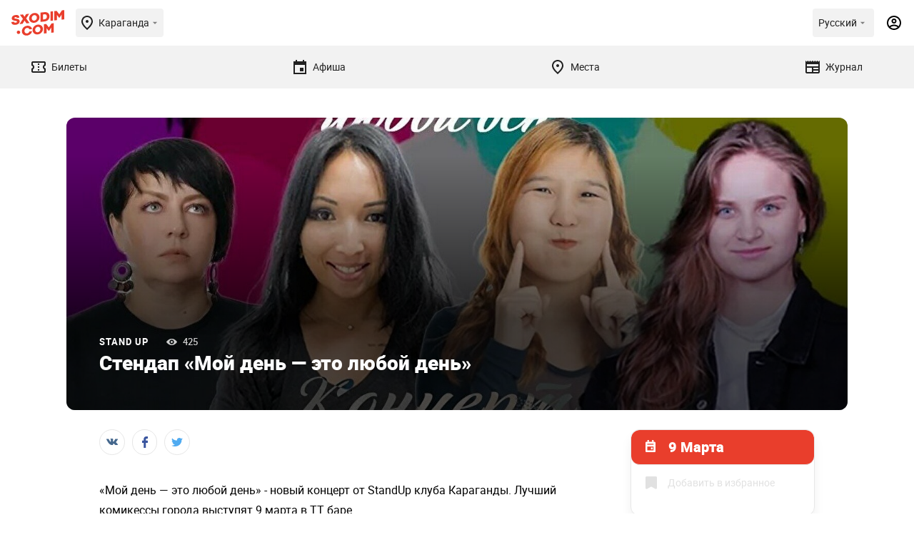

--- FILE ---
content_type: text/html; charset=UTF-8
request_url: https://sxodim.com/karaganda/event/standup-9-marta-krg
body_size: 50689
content:
<!DOCTYPE html>
<html lang="ru">

<head>
    <meta charset="utf-8">
    <meta name="viewport" content="width=device-width, initial-scale=1, minimum-scale=1, maximum-scale=1">
    <link rel="preload" href="/app/fonts/Roboto-Regular.woff2" as="font" type="font/woff2" crossorigin>
<link rel="preload" href="/app/fonts/Roboto-Bold.woff2" as="font" type="font/woff2" crossorigin>
<link rel="preload" href="/app/fonts/Roboto-Black.woff2" as="font" type="font/woff2" crossorigin>
    <meta name="csrf-token" content="QK3fSpmbJuZd43yPDhztB7tX8gWIMxCEj4IYF54Y">

    <link href="/build/css/app.css?id=c4d263a623fb260d78bf23443cb93929" rel="stylesheet">

    <title>Стендап концерт в Караганде        - stand up -  расписание, цены, ☎ контакты, адреса
     | Давай Сходим!</title>

    <meta name="apple-mobile-web-app-capable" content="yes">
    <meta name="apple-mobile-web-app-status-bar-style" content="black-translucent">

    <link rel="apple-touch-icon" sizes="180x180" href="https://sxodim.com/app/favicon/apple-touch-icon.png">
    <link rel="icon" type="image/png" sizes="32x32" href="https://sxodim.com/app/favicon/favicon-32x32.png">
    <link rel="icon" type="image/png" sizes="192x192"
        href="https://sxodim.com/app/favicon/android-chrome-192x192.png">
    <link rel="icon" type="image/png" sizes="16x16" href="https://sxodim.com/app/favicon/favicon-16x16.png">
    <link rel="manifest" href="https://sxodim.com/site.webmanifest">
    <link rel="mask-icon" href="https://sxodim.com/app/favicon/safari-pinned-tab.svg" color="#e93e2c">
    <link rel="shortcut icon" href="https://sxodim.com/app/favicon/favicon.ico">
    <meta name="msapplication-config" content="https://sxodim.com/app/favicon/browserconfig.xml">
    <meta name="msapplication-TileColor" content="#da532c">
    <meta name="theme-color" content="#ffffff">
        <meta name="description" content="Стендап-концерт лучших комикесс города «Мой день — это любой день»">
    <meta property="og:description" content="Стендап-концерт лучших комикесс города «Мой день — это любой день»" />
    <meta name="robots" content="max-image-preview:large" />
    <link rel="canonical" href="https://sxodim.com/karaganda/event/standup-9-marta-krg">
                    <meta property="og:title" content="Стендап концерт в Караганде        - stand up -  расписание, цены, ☎ контакты, адреса
    " />
    <meta property="og:type" content="website" />
    <meta property="fb:app_id" content="622048721888660" />
    <meta property="og:url" content="https://sxodim.com/karaganda/event/standup-9-marta-krg" />
    <meta property="og:image" content="        https://sxodim.com/uploads/posts/2023/03/07/optimized/f8f8fcae0e8175cea35301001ba4a25d_1522x570-q-85.jpg
    " />
        

    <script>
        var cloudPayments_public_id = "pk_a6d7ba3c17120ee379da7a8e99e8a";
        var iokaToken = "eyJ0eXAiOiJKV1QiLCJhbGciOiJSUzI1NiJ9.[base64].[base64]";
        window.isAuth = false;
        window.isPhoneVerified = false;
        window.currentCity = {"id":6,"slug":"karaganda","name":"\u041a\u0430\u0440\u0430\u0433\u0430\u043d\u0434\u0430"};
        window.cityHasTickets = true;
            window.translations = {"tickets":{"orderReview":{"ticketTitle":"\u0411\u0438\u043b\u0435\u0442","date":"\u0414\u0430\u0442\u0430","total":"\u0418\u0442\u043e\u0433\u043e","session":"\u0421\u0435\u0441\u0441\u0438\u044f"},"availability":{"left":"(\u041e\u0441\u0442\u0430\u043b\u043e\u0441\u044c {value} \u0431\u0438\u043b\u0435\u0442\u043e\u0432)"}}}
    </script>

    
    <script defer="defer" src=https://bnpl.kz/widget/index_bundle.js></script>
    <meta name="yandex-verification" content="36154fea7bcd9a74" />


<!-- Google Tag Manager -->
<script>(function(w,d,s,l,i){w[l]=w[l]||[];w[l].push({'gtm.start':
new Date().getTime(),event:'gtm.js'});var f=d.getElementsByTagName(s)[0],
j=d.createElement(s),dl=l!='dataLayer'?'&l='+l:'';j.async=true;j.src=
'https://www.googletagmanager.com/gtm.js?id='+i+dl;f.parentNode.insertBefore(j,f);
})(window,document,'script','dataLayer','GTM-KNJX2DJ');</script>
<!-- End Google Tag Manager -->
<meta property="fb:pages" content="258346474300490" />
<meta name="facebook-domain-verification" content="j08yoycj6ezpwsn5w9952xnvtsp64a" /><script>window.yaContextCb = window.yaContextCb || []</script>
<script src="https://yandex.ru/ads/system/context.js" async></script>

<meta name="google-site-verification" content="zQNtKb-_EGdXKN85xzpxXSBHgpqsVUX5q112VyMkrAE" />
</head>
<body id="app" class="">
        
    <div id="mobile"></div>
    <div id="desktop"></div>

    <div class="layout-impression impression" >
        <header class="impression-header">
    <div class="impression-header-left">
        <a class="logo" href="https://sxodim.com/karaganda">
            <svg>
                <use xlink:href="/app/images/sprite.svg#logo"></use>
            </svg>
        </a>
        <div class="select-city chips open--dialog" data-open="select-city">
            <div class="impression-icon impression-icon-left" >
    <svg         width="24" height="24"         xmlns="http://www.w3.org/2000/svg">
        <use xlink:href="#location"></use>
    </svg>
</div>
            <span>Караганда</span>
            <div class="impression-icon " >
    <svg  width="16" height="16"
                xmlns="http://www.w3.org/2000/svg">
        <use xlink:href="#arrow_drop_down"></use>
    </svg>
</div>
        </div>


    </div>
    <div class="impression-header-right">
        <div class="dropdown add_dropdown chips select-lang" >
            <div class="dropdown-label" >
                <span class="locale-desktop">Русский</span>
                <span class="locale-mobile">Рус</span>
                <div class="impression-icon icon" >
    <svg  width="16" height="16"
                xmlns="http://www.w3.org/2000/svg">
        <use xlink:href="#arrow_drop_down"></use>
    </svg>
</div>
            </div>
            <div class="dropdown-menu" style="z-index: 9999;">
                                <a href="https://sxodim.com/locale/kk"
                   class="dropdown-item">
                    Қазақша
                </a>
                                <a href="https://sxodim.com/locale/ru"
                   class="dropdown-item">
                    Русский
                </a>
                                <a href="https://sxodim.com/locale/en"
                   class="dropdown-item">
                    English
                </a>
                
            </div>
        </div>
                            <div class="impression-icon profile-icon" data-show_popup="login">
                <svg width="24" height="24" viewBox="0 0 24 24" xmlns="http://www.w3.org/2000/svg">
                    <use xlink:href="#account"></use>
                </svg>
            </div>
        
    </div>
</header>
<nav class="impression-nav">
    
    <div class="impression-nav-items">
                    <a href="https://sxodim.com/karaganda/tickets" class="impression-nav-item tab "
    id="nav-tickets">
    <div class="impression-icon " >
    <svg  width="24" height="24"
                xmlns="http://www.w3.org/2000/svg">
        <use xlink:href="#ticket"></use>
    </svg>
</div>
    <span>Билеты</span>
    </a>
                    <a href="https://sxodim.com/karaganda/afisha" class="impression-nav-item tab "
    id="nav-afisha">
    <div class="impression-icon " >
    <svg  width="24" height="24"
                xmlns="http://www.w3.org/2000/svg">
        <use xlink:href="#event"></use>
    </svg>
</div>
    <span>Афиша</span>
    </a>
                    <a href="https://sxodim.com/karaganda/places" class="impression-nav-item tab "
    id="nav-places">
    <div class="impression-icon " >
    <svg  width="24" height="24"
                xmlns="http://www.w3.org/2000/svg">
        <use xlink:href="#location"></use>
    </svg>
</div>
    <span>Места</span>
    </a>
                    <a href="https://sxodim.com/karaganda/journal" class="impression-nav-item tab "
    id="nav-journal">
    <div class="impression-icon " >
    <svg  width="24" height="24"
                xmlns="http://www.w3.org/2000/svg">
        <use xlink:href="#newspaper"></use>
    </svg>
</div>
    <span>Журнал</span>
    </a>
            </div>
</nav>
        <main id="content" class="impression-main">
                        
        <div class="container" data-module="post-page purchase-analitics" data-id="53030" data-title="Стендап «Мой день — это любой день»"
        data-partner="" data-minprice="" data-category="Stand Up" data-hasTickets="">
        <div class="promotion">
                    </div>

        <div class="full_news_top">
            <div class="slider_images post-article-images">
                    <picture class="post-article-images-single">
            <source media="(min-width: 480px) and (max-width: 1000px) "
                srcset="/uploads/posts/2023/03/07/optimized/f8f8fcae0e8175cea35301001ba4a25d_760x427-q-85.jpg">
            <source media="(min-width: 1000px)" srcset="/uploads/posts/2023/03/07/optimized/f8f8fcae0e8175cea35301001ba4a25d_1522x570-q-85.jpg">
            <img src="/uploads/posts/2023/03/07/optimized/f8f8fcae0e8175cea35301001ba4a25d_545x305-q-85.jpg" alt="Стендап «Мой день — это любой день»">
        </picture>
    </div>

            <div class="info_wrapper">
                <div class="info">

                    

                    <div class="category_wrapper">
                                                    <a href="https://sxodim.com/karaganda/events/stand-up" class="category">
                                Stand Up
                            </a>
                        
                        <div class="views">
                            425
                        </div>
                    </div>
                    <div class="title">
                        Стендап «Мой день — это любой день»
                    </div>
                </div>
            </div>
        </div>
        <div class="full_news_wrapper">
            <div class="right_side">
                <div class="post-info">
                                                                        
                                                            <div class="premier_info  custom_date_selection ">
    <div class="info  date_picker_header ">
                    <div class="date">
                                    <svg class="svg-icon svg-icon--calendar">
                        <use xlink:href="https://sxodim.com/app/images/sprite.svg#calendar"></use>
                    </svg>
                                                    <div class="single_date">
                                                    9 Марта
                                            </div>
                            </div>
            </div>


    
                                <div
            class="favorite_btn inline_favorite "
            data-id="53030"  data-show_popup="login" >
            <svg class="svg-icon svg-icon--favorite">
                <use xlink:href="https://sxodim.com/app/images/sprite.svg#favorite"></use>
            </svg>
            <span>Добавить в избранное</span>
        </div>
        
    
    
</div>

<style>
    .io_trans {
        width: inherit;
        position: absolute;
        height: 100%;
        width: 70%;
        bottom: 0;
        pointer-events: none;
        background: linear-gradient(to right, rgba(255, 255, 255, 0) 0%, rgba(255, 255, 255, 1) 60%);
        transition: 1s;
    }

    @media (max-width: 768px) {
        .io_trans {

            position: absolute;
            height: 100%;
            width: 100%;
            bottom: 0;
            pointer-events: none;
            background: linear-gradient(to right, rgba(255, 255, 255, 0) 0%, rgba(255, 255, 255, 1) 25%);
            transition: 1s;
        }
    }

    .show {
        color: #E93E2C;
        text-decoration: underline #E93E2C dashed;
        position: absolute;
    }

    .show:hover {
        cursor: pointer;
    }
</style>
<!-- Yandex.Metrika counter -->
<script type="text/javascript">
    (function(m, e, t, r, i, k, a) {
        m[i] = m[i] || function() {
            (m[i].a = m[i].a || []).push(arguments)
        };
        m[i].l = 1 * new Date();
        for (var j = 0; j < document.scripts.length; j++) {
            if (document.scripts[j].src === r) {
                return;
            }
        }
        k = e.createElement(t), a = e.getElementsByTagName(t)[0], k.async = 1, k.src = r, a.parentNode.insertBefore(k, a)
    })
    (window, document, "script", "https://mc.yandex.ru/metrika/tag.js", "ym");

    ym(93963730, "init", {
        clickmap: true,
        trackLinks: true,
        accurateTrackBounce: true,
        webvisor: true
    });
</script>


<noscript>
    <div><img src="https://mc.yandex.ru/watch/93963730" style="position:absolute; left:-9999px;" alt="" /></div>
</noscript>
<!-- /Yandex.Metrika counter -->


















                                                                        
                    

                                    </div>
            </div>
            <div class="left_side">

                <div class="socials_wrapper">
    <div class="socials">
        <span class="st-custom-button" data-network="vk">
            <div class="social vk">
                <svg class="svg-icon svg-icon--vk">
                    <use xlink:href="https://sxodim.com/app/images/sprite.svg#vk"></use>
                </svg>
            </div>
        </span>
        <span class="st-custom-button" data-network="facebook">
            <div class="social fb">
                <svg class="svg-icon svg-icon--fb">
                    <use xlink:href="https://sxodim.com/app/images/sprite.svg#fb"></use>
                </svg>
            </div>
        </span>
        <span class="st-custom-button" data-network="twitter">
            <div class="social tw">
                <svg class="svg-icon svg-icon--tw">
                    <use xlink:href="https://sxodim.com/app/images/sprite.svg#tw"></use>
                </svg>
            </div>
        </span>
    </div>
</div>

                <div class="content_wrapper">
                                        <p>&laquo;Мой день &mdash; это любой день&raquo; - новый концерт от StandUр клуба Караганды. Лучший комикессы города выступят 9 марта в ТТ баре.</p><p>Эвелина Коробова, Алла Баева, Зарина Есембаева и Меруерт Атымбаева покажут свои лучшие шутки в 20:00. Женский юмор есть и он очень даже хорош. Убедитесь в этом лично.</p>

                                        
                                            <div class="publication">
                            Дата публикации: 07.03.2023
                        </div>
                    
                    <div class="tags">
                    <a href="https://sxodim.com/karaganda/tag/kontsert" class="tag">концерт</a>
                    <a href="https://sxodim.com/karaganda/tag/stendap" class="tag">стендап</a>
            </div>

                    <div class="socials_share ">

    <div class="top_text">
        <div class="title">Я пойду!</div>
        <div class="text">
            Отметьтесь и расскажите об этом событии друзьям,
            <br>
            чтобы они смогли к вам присоединиться!
        </div>
    </div>

    <div class="socials">
        <span class="st-custom-button social" data-network="vk">
            <div class="social vk">
                <svg class="svg-icon svg-icon--vk">
                    <use xlink:href="https://sxodim.com/app/images/sprite.svg#vk"></use>
                </svg>
                <span>Вконтакте</span>
            </div>
        </span>
        <span class="st-custom-button social" data-network="facebook">
            <div class="social fb">
                <svg class="svg-icon svg-icon--fb">
                    <use xlink:href="https://sxodim.com/app/images/sprite.svg#fb"></use>
                </svg>
                <span>Facebook</span>
            </div>
        </span> <span class="st-custom-button social" data-network="telegram">
            <div class="social telegram">
                <svg class="svg-icon svg-icon--telegram">
                    <use xlink:href="https://sxodim.com/app/images/sprite.svg#telegram"></use>
                </svg>
            </div>
        </span>
        <span class="st-custom-button social" data-network="whatsapp"
            data-url="https://sxodim.com/karaganda/event/standup-9-marta-krg?utm_source=whatsapp&utm_medium=share">
            <div class="social whatsapp">
                <svg class="svg-icon svg-icon--whatsapp">
                    <use xlink:href="https://sxodim.com/app/images/sprite.svg?1#whatsapp"></use>
                </svg>
            </div>
        </span>
        <span class="st-custom-button social" data-network="twitter">
            <div class="social tw">
                <svg class="svg-icon svg-icon--tw">
                    <use xlink:href="https://sxodim.com/app/images/sprite.svg#tw"></use>
                </svg>
                <span>Twitter</span>
            </div>
        </span>
    </div>
</div>

                    <div class="on_map">
        <div class="title">Место на карте</div>
                    <a href="https://2gis.kz/geo/73.084201,49.819392?m=73.084201,49.819392/16"
    target="_blank">
    <img loading="lazy"
        src="https://static.maps.2gis.com/1.0?s=650x300&c=49.819392,73.084201&z=13&pt=49.819392,73.084201"
        alt="Караганда, улица Ерубаева, 4А" />
</a>
            </div>

                    <div id="comments" class="comments">
        <h3>Комментарии (0)</h3>

        
        <form class="form" method="post" action="/comments">
            <input type="hidden" name="_token" value="QK3fSpmbJuZd43yPDhztB7tX8gWIMxCEj4IYF54Y">            <input name="post_id" type="hidden" value="53030">

                        <textarea name="text" placeholder="Написать комментарий"></textarea>
            <button class="btn big orange submit_comment" type="submit">Опубликовать</button>
        </form>

    </div>

                </div>
            </div>

        </div>
    </div>

            <div class="gray_section" style="margin-top:50px;margin-bottom:0;">
    <div class="container">
        <div class="title_row align_left">
            <h2>Другие ночные развлечения</h2>
            <div class="slider_buttons">
                <div class="swiper-button-prev"></div>
                <div class="swiper-button-next"></div>
            </div>
        </div>

        <div class="news_carousel_wrapper" data-arrows_to_title="1">
            <div class="news_carousel">
                <div class="carousel_wrapper">
                    <div class="swiper-container">
                        <div class="swiper-wrapper">
                                                            <div class="swiper-slide">
                                    <div
    class="news small  ">
    <a href="https://sxodim.com/karaganda/event/literaturnyy-stand-up-1" class="news-img">
        <picture>
            <source media="(min-width: 1000px)" srcset="/uploads/posts/2026/01/21/optimized/a4856c4401cfc56e99aaef5888ce027f_341x200-q-85.jpg">
            <img src="/uploads/posts/2026/01/21/optimized/a4856c4401cfc56e99aaef5888ce027f_220x132-q-85.jpg" alt="Литературный Stand Up"
                 loading="lazy"  width="220" height="132">
        </picture>
                            <span class="ticket_icon" data-ticket_url="https://sxodim.com/karaganda/stand-up/literaturnyy-stand-up-1/tickets"><span>Купить билеты</span></span>
            </a>
    <div class="info">
                    <div class="category_wrapper">
                <a href="https://sxodim.com/karaganda/events/stand-up" class="category">
                    Stand Up
                </a>
                <div class="views">17</div>
            </div>
                <div style="width:80%">
            <a class="title" href="https://sxodim.com/karaganda/event/literaturnyy-stand-up-1">Литературный Stand Up</a>
        </div>

        
        <div class="favorite_btn "
            data-id="74688"  data-show_popup="login" >
            <svg class="svg-icon svg-icon--favorite">
                <use xlink:href="https://sxodim.com/app/images/sprite.svg#favorite"></use>
            </svg>
        </div>
        <div class="descr">
            <div class="str">
                    28 января
                                    </div>
                    
                    <div class="str">Harats Irish pub, ул. Абдирова, 19</div>
                            <div class="str bold">3000 тенге</div>
                    </div>
    </div>
</div>
                                </div>
                                                            <div class="swiper-slide">
                                    <div
    class="news small   event_end ">
    <a href="https://sxodim.com/karaganda/event/shou-improvizaciya-novye-formaty" class="news-img">
        <picture>
            <source media="(min-width: 1000px)" srcset="/uploads/posts/2026/01/13/optimized/b4bf025b90895bb6d6c55c6fd334df43_341x200-q-85.jpg">
            <img src="/uploads/posts/2026/01/13/optimized/b4bf025b90895bb6d6c55c6fd334df43_220x132-q-85.jpg" alt="Шоу «Импровизация: Новые форматы»"
                 loading="lazy"  width="220" height="132">
        </picture>
                    <span class="event_end_label">Событие завершено</span>
                    </a>
    <div class="info">
                    <div class="category_wrapper">
                <a href="https://sxodim.com/karaganda/events/stand-up" class="category">
                    Stand Up
                </a>
                <div class="views">1207</div>
            </div>
                <div style="width:80%">
            <a class="title" href="https://sxodim.com/karaganda/event/shou-improvizaciya-novye-formaty">Шоу «Импровизация: Новые форматы»</a>
        </div>

        
        <div class="favorite_btn "
            data-id="74620"  data-show_popup="login" >
            <svg class="svg-icon svg-icon--favorite">
                <use xlink:href="https://sxodim.com/app/images/sprite.svg#favorite"></use>
            </svg>
        </div>
        <div class="descr">
            <div class="str">
                    18 января
                                    </div>
                    
                    <div class="str">Harats Irish Pub, ул. Нуркена Абдирова, 19</div>
                            <div class="str bold">3000 тенге</div>
                    </div>
    </div>
</div>
                                </div>
                                                            <div class="swiper-slide">
                                    <div
    class="news small   event_end ">
    <a href="https://sxodim.com/karaganda/event/improv-kamedi-battl-2026" class="news-img">
        <picture>
            <source media="(min-width: 1000px)" srcset="/uploads/posts/2026/01/06/optimized/1f088898e78a84215b14f3c159d2615c_341x200-q-85.jpg">
            <img src="/uploads/posts/2026/01/06/optimized/1f088898e78a84215b14f3c159d2615c_220x132-q-85.jpg" alt="Импров Камеди Баттл 2026"
                 loading="lazy"  width="220" height="132">
        </picture>
                    <span class="event_end_label">Событие завершено</span>
                    </a>
    <div class="info">
                    <div class="category_wrapper">
                <a href="https://sxodim.com/karaganda/events/stand-up" class="category">
                    Stand Up
                </a>
                <div class="views">994</div>
            </div>
                <div style="width:80%">
            <a class="title" href="https://sxodim.com/karaganda/event/improv-kamedi-battl-2026">Импров Камеди Баттл 2026</a>
        </div>

        
        <div class="favorite_btn "
            data-id="74545"  data-show_popup="login" >
            <svg class="svg-icon svg-icon--favorite">
                <use xlink:href="https://sxodim.com/app/images/sprite.svg#favorite"></use>
            </svg>
        </div>
        <div class="descr">
            <div class="str">
                    11 января
                                    </div>
                    
                    <div class="str">Harats Irish Pub, пр. Нуркена Абдирова, 19</div>
                            <div class="str bold">3000 тенге (в день мероприятия – 4000 тенге)</div>
                    </div>
    </div>
</div>
                                </div>
                                                            <div class="swiper-slide">
                                    <div
    class="news small   event_end ">
    <a href="https://sxodim.com/karaganda/event/novogodniy-stand-up" class="news-img">
        <picture>
            <source media="(min-width: 1000px)" srcset="/uploads/posts/2025/12/30/optimized/5071146a370b3eae95f2351fcd625c9e_341x200-q-85.jpg">
            <img src="/uploads/posts/2025/12/30/optimized/5071146a370b3eae95f2351fcd625c9e_220x132-q-85.jpg" alt="Новогодний Stand Up"
                 loading="lazy"  width="220" height="132">
        </picture>
                    <span class="event_end_label">Событие завершено</span>
                    </a>
    <div class="info">
                    <div class="category_wrapper">
                <a href="https://sxodim.com/karaganda/events/stand-up" class="category">
                    Stand Up
                </a>
                <div class="views">223</div>
            </div>
                <div style="width:80%">
            <a class="title" href="https://sxodim.com/karaganda/event/novogodniy-stand-up">Новогодний Stand Up</a>
        </div>

        
        <div class="favorite_btn "
            data-id="74490"  data-show_popup="login" >
            <svg class="svg-icon svg-icon--favorite">
                <use xlink:href="https://sxodim.com/app/images/sprite.svg#favorite"></use>
            </svg>
        </div>
        <div class="descr">
            <div class="str">
                    4 января
                                    </div>
                    
                    <div class="str">Harats Irish Pub, ул. Нуркен Абдирова, 19</div>
                            <div class="str bold">3000 тенге (в день мероприятия 4000 тенге)</div>
                    </div>
    </div>
</div>
                                </div>
                                                            <div class="swiper-slide">
                                    <div
    class="news small  ">
    <a href="https://sxodim.com/karaganda/event/solnyy-stendap-koncert-mishi-zeyferta-v-karagande" class="news-img">
        <picture>
            <source media="(min-width: 1000px)" srcset="/uploads/posts/2025/12/25/optimized/7a695cb589dc76338504c663c3f7c9df_341x200-q-85.jpg">
            <img src="/uploads/posts/2025/12/25/optimized/7a695cb589dc76338504c663c3f7c9df_220x132-q-85.jpg" alt="Сольный стендап-концерт Миши Зейферта в Караганде"
                 loading="lazy"  width="220" height="132">
        </picture>
                            <span class="ticket_icon" data-ticket_url="https://sxodim.com/karaganda/stand-up/solnyy-stendap-koncert-mishi-zeyferta-v-karagande/tickets"><span>Купить билеты</span></span>
            </a>
    <div class="info">
                    <div class="category_wrapper">
                <a href="https://sxodim.com/karaganda/events/stand-up" class="category">
                    Stand Up
                </a>
                <div class="views">1348</div>
            </div>
                <div style="width:80%">
            <a class="title" href="https://sxodim.com/karaganda/event/solnyy-stendap-koncert-mishi-zeyferta-v-karagande">Сольный стендап-концерт Миши Зейферта в Караганде</a>
        </div>

        
        <div class="favorite_btn "
            data-id="74419"  data-show_popup="login" >
            <svg class="svg-icon svg-icon--favorite">
                <use xlink:href="https://sxodim.com/app/images/sprite.svg#favorite"></use>
            </svg>
        </div>
        <div class="descr">
            <div class="str">
                    1 февраля
                                    </div>
                    
                    <div class="str">Ресторан Moment, ул. Ермекова, 56</div>
                            <div class="str bold">от 5000 тенге</div>
                    </div>
    </div>
</div>
                                </div>
                                                            <div class="swiper-slide">
                                    <div
    class="news small   event_end ">
    <a href="https://sxodim.com/karaganda/event/novogodniy-literaturnyy-stand-up" class="news-img">
        <picture>
            <source media="(min-width: 1000px)" srcset="/uploads/posts/2025/12/12/optimized/1aab9bb78ffcf0943d6373a9073e66e3_341x200-q-85.jpg">
            <img src="/uploads/posts/2025/12/12/optimized/1aab9bb78ffcf0943d6373a9073e66e3_220x132-q-85.jpg" alt="Новогодний литературный Stand Up"
                 loading="lazy"  width="220" height="132">
        </picture>
                    <span class="event_end_label">Событие завершено</span>
                    </a>
    <div class="info">
                    <div class="category_wrapper">
                <a href="https://sxodim.com/karaganda/events/stand-up" class="category">
                    Stand Up
                </a>
                <div class="views">1208</div>
            </div>
                <div style="width:80%">
            <a class="title" href="https://sxodim.com/karaganda/event/novogodniy-literaturnyy-stand-up">Новогодний литературный Stand Up</a>
        </div>

        
        <div class="favorite_btn "
            data-id="74299"  data-show_popup="login" >
            <svg class="svg-icon svg-icon--favorite">
                <use xlink:href="https://sxodim.com/app/images/sprite.svg#favorite"></use>
            </svg>
        </div>
        <div class="descr">
            <div class="str">
                    24 декабря
                                    </div>
                    
                    <div class="str">Harats Irish Pub, ул. Абдирова, 19</div>
                            <div class="str bold">3000 тенге</div>
                    </div>
    </div>
</div>
                                </div>
                                                            <div class="swiper-slide">
                                    <div
    class="news small   event_end ">
    <a href="https://sxodim.com/karaganda/event/improvizacionnyy-stand-up-obo-vsem" class="news-img">
        <picture>
            <source media="(min-width: 1000px)" srcset="/uploads/posts/2025/11/25/optimized/e4d9ccd76d214d9d96ad0b5a9d4a8731_341x200-q-85.jpg">
            <img src="/uploads/posts/2025/11/25/optimized/e4d9ccd76d214d9d96ad0b5a9d4a8731_220x132-q-85.jpg" alt="Импровизационный Stand Up: Обо всем"
                 loading="lazy"  width="220" height="132">
        </picture>
                    <span class="event_end_label">Событие завершено</span>
                    </a>
    <div class="info">
                    <div class="category_wrapper">
                <a href="https://sxodim.com/karaganda/events/stand-up" class="category">
                    Stand Up
                </a>
                <div class="views">1056</div>
            </div>
                <div style="width:80%">
            <a class="title" href="https://sxodim.com/karaganda/event/improvizacionnyy-stand-up-obo-vsem">Импровизационный Stand Up: Обо всем</a>
        </div>

        
        <div class="favorite_btn "
            data-id="74049"  data-show_popup="login" >
            <svg class="svg-icon svg-icon--favorite">
                <use xlink:href="https://sxodim.com/app/images/sprite.svg#favorite"></use>
            </svg>
        </div>
        <div class="descr">
            <div class="str">
                    30 ноября
                                    </div>
                    
                    <div class="str">Harats Irish Pub, ул. Абдирова, 19</div>
                            <div class="str bold">2500 тенге</div>
                    </div>
    </div>
</div>
                                </div>
                                                            <div class="swiper-slide">
                                    <div
    class="news small   event_end ">
    <a href="https://sxodim.com/karaganda/event/turnir-po-improvizacii-final-1" class="news-img">
        <picture>
            <source media="(min-width: 1000px)" srcset="/uploads/posts/2025/11/19/optimized/f2a602a72638f168fd846c868cc2e179_341x200-q-85.jpg">
            <img src="/uploads/posts/2025/11/19/optimized/f2a602a72638f168fd846c868cc2e179_220x132-q-85.jpg" alt="Турнир по импровизации: Финал"
                 loading="lazy"  width="220" height="132">
        </picture>
                    <span class="event_end_label">Событие завершено</span>
                    </a>
    <div class="info">
                    <div class="category_wrapper">
                <a href="https://sxodim.com/karaganda/events/stand-up" class="category">
                    Stand Up
                </a>
                <div class="views">173</div>
            </div>
                <div style="width:80%">
            <a class="title" href="https://sxodim.com/karaganda/event/turnir-po-improvizacii-final-1">Турнир по импровизации: Финал</a>
        </div>

        
        <div class="favorite_btn "
            data-id="73972"  data-show_popup="login" >
            <svg class="svg-icon svg-icon--favorite">
                <use xlink:href="https://sxodim.com/app/images/sprite.svg#favorite"></use>
            </svg>
        </div>
        <div class="descr">
            <div class="str">
                    23 ноября
                                    </div>
                    
                    <div class="str">Harats Irish Pub, ул. Нуркена Абдирова 19</div>
                            <div class="str bold">3000 тенге</div>
                    </div>
    </div>
</div>
                                </div>
                                                    </div>
                    </div>
                </div>
            </div>
        </div>
    </div>
</div>
                </main>
        <footer class="layout-impression-footer">
    <div class="layout-impression-footer-content">
        <div class="logo">

                <svg>
                    <use xlink:href="/app/images/sprite.svg#logo"></use>
                </svg>
            </a>
        </div>
        <div class="social-networks">
                                                
                    </div>
        <div class="email-subscribe">
            <div class="email-subscribe-title">Рассылка</div>
            <div class="email-subscribe-text">
                Отбираем главные события недели, а потом интересно рассказываем о них в нашей рассылке.
            </div>
            <form class="email-subscribe-form subscribe_form" id="subscribe_form" action="/api/subscribe">
                <input type="hidden" name="_token" value="QK3fSpmbJuZd43yPDhztB7tX8gWIMxCEj4IYF54Y">                <input type="hidden" name="city_id" value="6">
                <div class="impression-input impression-input-with-icon">
                    <label for="email-input">
                        <div class="impression-icon " >
    <svg         width="24" height="24"         xmlns="http://www.w3.org/2000/svg">
        <use xlink:href="#envelope-icon"></use>
    </svg>
</div>
                    </label>
                    <input type="text" id="email-input" name="email" placeholder="Электронная почта">
                </div>
                <button class="button button-primary" type="submit">Подписаться</button>

            </form>
        </div>
        <div class="about-project">
            <div class="about-project-title">
                О «Давай Сходим»
            </div>
            <div class="about-project-links">
                <a href="https://sxodim.com/karaganda/about">О проекте</a>
                <a href="https://sxodim.com/karaganda/contacts">Контакты</a>

            </div>


        </div>
        <div class="agreements">
            <a href="https://sxodim.com/booking_rules"> Правила использования и возврата</a>
            <a href="https://sxodim.com/polzovatelskoe-soglashenie">Пользовательское соглашение</a>
        </div>
    </div>
    <div class="layout-impression-footer-bottom">
        &copy; Давай Сходим, 2026
    </div>

</footer>
<div id="loading">
    <div class="loader"></div>
</div>


<div class="popups" id="buy_ticket_popup">
    <div class="popups_wrapper">
        <div class="popup buy_ticket" data-popup="buy_ticket">
            <div class="close"></div>

            <div class="body"></div>
        </div>
    </div>
</div>
<div class="popups" id="popups">
    <div class="popups_wrapper">
        <div class="popup partners_offer" data-popup="partners_offer_tennis" style="width: 1000px;height: 1050px">
            <form >
                <h2>Перед покупкой ознакомьтесь с условиями организатора(офертой)</h2>
                <textarea name="comment" readonly style="width: 100%;height: 900px">
                                             Правила посещения Billie Jean King Cup by GAINBRIDGE
Настоящим владелец билета соглашается соблюдать положения и условия в действующей на соответствующий момент редакции по требованию национальной теннисной федерации (далее в тексте - Организатор) отборочного / плей-офф турнира Кубка Билли Джин Кинг Gainbridge 2023 года (далее в тексте - Турнир).

                                                                                Покупая билет, вы соглашаетесь на следующее:

1) Данный билет предоставляет индивидуальное разрешение на вход, которое может быть отозвано, не подлежит передаче и перепродаже. Любые билеты, которые передаются, рекламируются или предлагаются для продажи или передачи вне официальной платформы для продаж, уполномоченной организатором, будут считаться недействительными. Организатор оставляет за собой право отозвать разрешение на вход, предоставленное данным билетом, с или без указания причины, вернув стоимость покупки. Выход за пределы стадиона и повторный вход запрещены.
2) Владелец билета принимает на себя все случайные риски и угрозы, связанные с посещением Турнира, независимо от того, произойдет ли это до, во время или после игровых сессий.
3) Все билеты, проданные на Турнир, являются окончательными, не подлежат возврату или обмену. Владелец билета несет ответственность за утерю, неправильное хранение или кражу билетов.
4) Билеты не могут быть выданы для рекламных, промоутерских (включая конкурсы и тотализаторы) или иных торговых целей.

                                                                                Поведение во время Турнира

5. Владелец билета соглашается на тщательный досмотр и проверку на наличие и/или конфискацию запрещенных предметов.
    Запрещенные предметы включают, но не ограничиваются: бутылки, банки, стеклянную посуду, многоразовые кружки, алкогольные напитки, вывески, видеокамеры и диктофоны вещательного качества, объективы камер с фокусным расстоянием более 300 мм, зонтики, фейерверки и дымовые шашки,
    огнестрельное и холодное оружие, специальные средства (газовые баллончики, электрошоковые устройства и пр.), колющие, режущие, крупногабаритные, а также иные предметы, которые могут быть использованы для нанесения телесных повреждений, взрывные устройства, пиротехнические изделия, взрывчатые, радиоактивные, огнеопасные, ядовитые и сильно пахнущие вещества, лазерные указки, любые аэрозоли, клаксоны и иные приспособления по извлечению сверхнормативного звука.
    Лицам, находящимся в состоянии алкогольного и наркотического опьянения, запрещен доступ на территорию проведения Турнира.

6. Владелец билета не должен проносить на территорию проведения Турнира любые политические, рекламные материалы или вывески, которые могут быть видны другим участникам мероприятия.

7. Владелец билета должен следовать разумным указаниям организатора, его персонала или агентов в отношении безопасности и мер контроля в массовых скоплениях людей.

8. Владелец билета обязан соблюдать санитарно-эпидемиологические требования общественных мероприятий. https://www.coronavirus2020.kz/ru/important

9. Владелец билета должен соблюдать любые правила, заблаговременно объявленные организатором Турнира в действующей на соответствующий момент редакции в отношении владения и использования музыкальных инструментов на Турнире.

10. Владельцам билетов не разрешается распространять информационные или другие материалы, продавать или распространять товары на территории проведения Турнира.

11. Владельцы билетов или зрители не могут собирать, распространять, передавать, публиковать или выпускать с территории соревнований любые результаты матчей или связанные с ними статистические данные во время игры (с момента начала матча до его завершения) для любых коммерческих или азартных целей.

12. Никто (кроме лиц, имеющих соответствующую лицензию ITF Licensing (UK) Ltd, т.е. Международной федерации тенниса ("ITFL"), не имеет права проносить или использовать в месте проведения соревнований любое оборудование, способное регистрировать, записывать или передавать (цифровыми или другими средствами) любой аудио-, визуальный или аудиовизуальный материал или любую информацию или данные, относящиеся к соревнованиям или к месту проведения соревнований.

Авторские права в случае любой несанкционированной записи или передачи принадлежат ITFL. Во избежание сомнений, мобильные телефоны разрешены в месте проведения мероприятия при условии, что:

a. они используются только для личного и частного пользования, но не во время матча;

b. никакие материалы с движущимися изображениями, содержащие любые действия матча, снятые на мобильный телефон или другое мобильное устройство, не могут быть опубликованы или иным образом доступны третьим лицам, включая, без ограничений, социальные сети.

                                                                                                    Реклама и продвижение

13. Проходя на территорию проведения Турнира, Владелец билета дает таким образом согласие на то, что его могут фотографировать, снимать и записывать в месте проведения Турнира или на прилегающей территории. Владелец билета дает безотзывное разрешение Организатору и ITFL и каждому из их правопреемников, лицензиатов, коммерческих партнеров и медиа-агентств использовать по своему усмотрению любой такой видеоматериал, изображение или запись (включая голос и изображение Владельца билета) в любых целях, включая вещание и коммерческие цели - без компенсации или дополнительного уведомления. Владельцы билетов признают, что любое такое использование в соответствии с данным условием и их согласие на такое использование будет действовать бессрочно. Все владельцы билетов принимают и признают, что использование и публикация видеоматериалов, изображений или записей таким образом (включая, без ограничений, любые содержащиеся в них персональные данные) входят в законные интересы Организатора и ITFL, поскольку им может потребоваться необходимость:
i. публиковать, показывать, продавать и рекламировать Турнир посредством видеороликов, телевидения, радио, печатных СМИ, Интернета, рекламных материалов (или любых других средств массовой информации, известных в настоящее время или в будущем);
ii. использовать видеоматериалы, изображения и записи для обеспечения безопасности, рекламных, учебных, редакционных или маркетинговых целей Организатора и/или ITFL, по усмотрению каждого из них (включая коммерческих партнеров и аккредитованные СМИ).

Более подробную информацию о том, как Организатор обрабатывает ваши личные данные, можно найти в Уведомлении о порядке использования личной информации от Организатора таких как; ФИО, номер мобильного телефона, возраст, адрес электронной почты, город проживания, метод оплаты билета.

Дополнительную информацию о том, как ITFL обрабатывает ваши персональные данные, можно найти в УВЕДОМЛЕНИИ О ПОРЯДКЕ ИСПОЛЬЗОВАНИЯ ЛИЧНОЙ ИНФОРМАЦИИ в действующей на соответствующий момент редакции. https://www.itftennis.com/media/2205/itf-privacy-notice-marketing-v3-1-jan-2021.pdf

Лица или организации помимо Организатора и ITFL могут полагаться на данный пункт, даже если они не являются стороной данного соглашения.

Наши права на внесение поправок / изменений

14. Дата, время и место проведения любой игровой сессии Турнира могут быть изменены без предварительного уведомления. В случае отмены, сервисные и комиссионные сборы не возвращаются. Владельцу билета следует помнить, что мероприятие является спортивным событием и может быть изменено без предварительного уведомления (например, из-за неблагоприятных погодных условий, травм игроков и т.д.).

15. Мероприятие проводится в соответствии с Регламентом Турнира (размещенным на сайте ITF www.billiejeankingcup.com ), а также с любыми возможными изменениями или процедурами, и Организатор и ITFL не несут никакой ответственности перед Владельцем билета, если Мероприятие изменяется в соответствии с данным Регламентом. В частности, внимание Владельца билета обращается на "политику не решающих матчей", которая применяется, когда исход игровой встречи решается менее, чем в пяти матчах.
    В соответствии с такой политикой и Регламентом, Владелец билета соглашается с тем, что фактическое количество сыгранных матчей в любой игровой сессии может не совпадать с заявленным количеством матчей.

16. Ни Организатор, ни ITFL не несут ответственности за любое возмещение, потери (включая косвенные или последующие потери), ущерб или расходы, вызванные отменой, сокращением или изменением расписания Турнира из-за действий правительства, забастовок, гражданских беспорядков, национального бедствия или других форс-мажорных обстоятельств или причин, находящихся вне разумного контроля Организатора или ITFL.

                                                                                                        Прочее

17. Организатор оставляет за собой право отказать в допуске в место проведения мероприятия или немедленно удалить любое лицо из места проведения мероприятия по причинам: общественной безопасности; неприемлемого поведения, способного причинить ущерб, неудобства или травмы; или нарушения настоящих условий, https://www.coronavirus2020.kz/ru/important или правил / Регламента Турнира.

18. При возникновении спора относительно билета или посещения мероприятия Владелец билета может обратиться к альтернативному поставщику услуг по разрешению споров, которого задействовал Организатор. Владельцы билетов могут отправить электронное письмо по адресу a.kvassov@ktf.kz или info@ktf.kz для получения более подробной информации об альтернативном разрешении споров.
    Если Владелец билета не удовлетворен результатами процедуры альтернативного разрешения спора, Владелец билета и Организатор должны разрешить свой спор в соответствии с действующим Законодательством РК.

19. Владельцы билетов признают, что Организатор и ITFL могут использовать любую информацию, предоставленную Владельцами билетов, для обработки продаж билетов, проведения Мероприятия и для реализации своих соответствующих юридических прав.

                </textarea>
            </form>
            <button class="btn orange big submit_form" style="margin-top: 15px">Ознакомлен</button>
        </div>
    </div>
</div>
<div class="popups" id="popups">
    <div class="popups_wrapper">
        <div class="popup partners_offer" data-popup="partners_offer_run" style="width: 1000px;height: 1050px">
            <form >
                <h2>Перед покупкой ознакомьтесь с условиями организатора(офертой)</h2>
                <textarea name="comment" readonly style="width: 100%;height: 900px">
                                                                        Наименование спортивного соревнования
                    Благотворительный забег «Run for Autism» (далее – Соревнование) - спортивное мероприятие
                    городского масштаба для любителей бега на дистанции 1 км, 2,5 км, 5 км, 10 км,
                    в котором может принять участие каждый житель и гость города Астаны.

                                                                                    Цели и задачи
                    Цели и задачи проведения Соренования:
                    Привлечение внимания общественности к проблеме аутизма в стране;
                    развитие массового спорта в столице;
                    популяризация и пропаганда ЗОЖ среди жителей и гостей города Астаны;
                    поддержание мотивации занятий бегом;
                    модерниазция сознания общества в области занятий спротом в профилактических целях;
                    оздоровление нации.

                                                                            Место и время проведения
                    Дата проведения: 29 апреля 2023 года.
                    Место проведения: г. Астана, Триатлон парк.
                    Время проведения: 08:00 – 11:30 часов.

                    Выдача стартовых пакетов: на месте Забега.
                    При себе иметь документ, удостоверяющий личность.

                                                                         Система проведения соревнований
                    Забег по отведенному маршруту проводится на дистанции 1 км, 2,5 км,
                    5 км, 10 км с общим стартом по команде главного судьи. Каждый финишировавший участник
                    получает медаль.

                                                                        Численный состав соревнования
                    Лимит участников Соревнования – 700 человек.
                                                                        Участники соревнования
                    К участию приглашаются все желающие, старше 12 лет, способные по состоянию здоровья
                    преодолеть дистанции.
                    Награждаются абсолютные победители на дистанциях 5, 10 км по гендерному признаку.
                    При себе иметь документ, удостоверяющий личность.

                                                                        Система оценки результатов
                    Хронометраж Соревнования будет осуществляться специальным оборудованием. Участники получат
                    нагрудной номер для фиксации времени перед стартом.
                    Результаты автоматически фиксируются тайминговой системой и заносятся в протокол.
                    Протокол будет опубликован на сайте Организатора.
                                                                        Медико-санитарное обеспечение
                    Организаторы и лица, причастные к организации данного Соревнования не несут ответственность
                    за здоровье участников.
                    Спортивное мероприятие будет обслуживаться бригадой скорой медицинской помощи.
                    Необходимо соблюдать чистоту и порядок. Запрещается выкидывать обертки от батончиков,
                    пустые бутылки и еду на протяжении всей трассы!
                    В случае обнаружения таких фактов, участник будет дисквалифицирован, данные будут занесены в
                    список недобросовестных участников и будут не допущены ко всем спортивным мероприятиям Организатора.
                    Пункт питания будет только в финишной зоне.

                                                                        Антидопинговое обеспечение
                    Антидопинговый контроль не предусмотрен,
                    т.к. приоритетная цель Соревнования – пропагандистская.

                                                                        Количественный состав судейской коллегии
                    В судейскую коллегию входит 11 членов, в т.ч. главный судья, главный секретарь, судья-хронометрист,
                    судья стартово-финишной зоны, судья на беговом этапе.

                                                        Порядок и срок подачи заявок на участие в спортивном соревновании
                    Регистрация участников проводится до 25 апреля 2023 года (включительно),
                    либо до достижения лимита количества участников.
                    Получить стартовый пакет за другого участника возможно только по предоставлению копии
                    удостоверения личности и доверенности на имя получателя в произвольной форме.
                    Благотворительный взнос за участие:
                    1 км – 4,990 тенге.
                    2,5 км – 5,990 тенге.
                    5 км – 6,990 тенге.
                    10 км – 7,990 тенге.
                    Все вырученные средства будут направлены на разивтие инклюзивного образования, в поддержку детей с аутизмом,
                    проект «Каждый ребенок достоин школы». Подробнее о проекте www.bolashakcharity.kz.

                                                            Условия приема участников и судей
                    Все участники при получении стартового пакета подписывают расписку о здоровье.
                    Участие в Соревновании могут принять все желающие старше 12 лет и выполняющие вышеописанные условия (дистанция 1 км, 2,5 км).
                    Участие в Соревновании могут принять все желающие старше 18 лет и выполняющие вышеописанные условия (дистанция 5 км, 10 км).

                                                     Порядок награждения чемпионов и призеров спортивного соревнования
                    Победители Соревнования определяются по наименьшему времени, затраченному на преодоление всей дистанции.
                    Победители каждой гендерной категории награждаются за 1-3 места.
                    Все участники награждаются медалями за участие.
                    Награждение победителей производит Организатор и Партнеры.

                                                            Порядок подачи протестов и их рассмотрение
                    Протесты подаются организаторам соревнования и рассматриваются Судейской коллегией Соревнования.
                    Участник Соревнования вправе подать претензию в течение 2 (двух) часов после окончания соревнования.
                    Оргкомитет Соревнования в течение 24 (двадцати четырех) часов с момента получения протеста подготавливает
                    официальный ответ участнику Соревнования, который направляется на электронный адрес, с которого был подан протест.
                    Протесты принимаются только от участников Соревнования.

                                                                Заключительные положения
                    Подробная информация о Соревновании размещена на сайте: www.bolashakcharity.kz, а также на сайте www.sxodim.com.
                    За информацию, размещенную на других информационных ресурсах, Оргкомитет Соревнования ответственности не несет.
                    Настоящее положение Соревнования является официальным приглашением-вызовом для участия в Соревновании.
                    Оргкомитет оставляет за собой право вносить изменения в настоящее положение о проведении Соревнования.
                                                                        РАСПИСКА


                    Я, обязуюсь участвовать в Забеге «RUN FOR AUTISM» лично.
                    Настоящим подтверждаю, что для участия 29 апреля 2023 года в
                    Забеге «RUN FOR AUTISM» прошел(а) медицинское освидетельствование у врача
                    и не имею противопоказаний к участию. Я осознаю, что в результате моего участия в
                    данном соревновании могут наступить неблагоприятные последствия для моего здоровья,
                    ответственность за собственную безопасность и здоровье несу самостоятельно.
                    В случае несчастного случая во время соревнования, получения травмы или получения физического ущерба,
                    я добровольно и заведомо отказываюсь от каких-либо материальных и иных претензий и требований к организаторам «RUN FOR AUTISM».
                    Данный отказ от претензий распространяется на моих возможных наследников и опекунов. В соответствии со статьей 145
                    Гражданского кодекса Республики Казахстан и в целях популяризации спорта настоящим предоставляю свое согласие
                    на осуществление видео и фотосъемки моего изображения (фотография и/или видеоролик) / моего участия в « RUN FOR AUTISM »,
                    а также предоставляю согласие на опубликование, воспроизведение и распространение, использование моего изображения любыми способами
                    и любыми средствами без ограничения по сроку и по территории использования. Настоящее согласие предоставляю на безвозмездной основе.
                    Я ознакомлен(а) с положением и правилами соревнования, и осознаю, что при их нарушении могу быть дисквалифицирован(а).
                    Я ознакомился(ась) с данным документом и понял(а) его смысл.

                </textarea>
            </form>
            <button class="btn orange big submit_form" style="margin-top: 15px">Ознакомлен</button>
        </div>
    </div>
</div>

<div class="popups" id="popups">
    <div class="popups_wrapper">
        <form class="form popup_form form_auth" id="form_auth" method="POST" action="https://sxodim.com/login">
            <input type="hidden" name="_token" value="QK3fSpmbJuZd43yPDhztB7tX8gWIMxCEj4IYF54Y">                            <div class="popup auth-popup" data-popup="login" data-module='auth-manager'>
    <div class="auth-popup-tabs" data-module='tabs'>
        <div class="ui-tabs">
                            <button class="ui-tabs__button" type='button' id='by_phone'>По номеру телефона</button>
                <button class="ui-tabs__button" type='button' id='by_email'>По почте</button>
                    </div>
                <div class='ui-tabs-content' id='by_phone'>
            <p class="auth-popup-title">Введите номер телефона</p>
            <div class='field iti' data-module='tel-code'>
                <input autofocus id='phone' name="phone" type="tel">
            </div>
        </div>
                <div class='ui-tabs-content' id='by_email'>
            <p class="auth-popup-title" >Введите почту</p>
            <input  class='field' id='email' name="email" type="email" placeholder='Почта'>
        </div>
        <div style='padding: 0 16px 24px'>
            <button id='login' type="button" class="auth-popup-send-code-button">Войти</button>
            <div class='ui-tabs-content reset-padding' id='by_email'>
                <button id='login_with_password_button' type='button' class='auth-popup-login-with-password-button'>
                    Войти с паролем
                </button>
            </div>
        </div>
        <div style='padding: 0 16px 24px; text-align: center;'>
            <span id="register_link">Зарегистрироваться</span>
            <style>
                #register_link:hover {
                    cursor: pointer;
                }
            </style>
        </div>
    </div>
</div>
            
            <div class="popup auth-popup" data-popup="code_confirm">

    <div class="close"></div>
    <div class="auth-popup-titles">
        <p class="auth-popup-title">Создание личного кабинета</p>
        <p class="auth-popup-subtitle">Мы отправили проверочный код на
            <span class="auth-popup-title-sent-on"></span>
            <span class="auth-popup-change-phone-email">Изменить</span>
        </p>
    </div>
    
    
    
    <div class="auth-popup-inputs">
        <input type="text" placeholder="Код" name="code">

        <div class="alert alert-danger print-error-msg"
             style="color:#ff0000; margin-bottom: 10px; display:none">
            <ul class="alert alert-danger print-error-msg"></ul>
        </div>

    </div>
    <button class="auth-popup-send-code-button" data-in="true" type="submit" disabled>Войти</button>

    <button id="code_resend"
            class="link pop-button left auth-popup-resend-code-button"
            data-in="false"
            type="button">
        Получить новый код <span class="auth-popup-subtitle-timer-note hidden"></span>
    </button>
</div>
            <div data-module='login-confirm'>
    <div class='popup auth-popup login_confirm' data-popup='login-confirm'>
        <div class="close"></div>
        <div class="auth-popup-titles">
            <p class="auth-popup-title">Войти в личный кабинет</p>
            <p class="auth-popup-subtitle">Проверочный код был отправлен на email/номер телефона
                
                <span id='change_phone' class="auth-popup-change-phone-email">Изменить</span>
            </p>
        </div>
        <div class="auth-popup-inputs">
            <input id='code-input'
                   type="number"
                   inputmode="numeric"
                   pattern="[0-9]*"
                   autocomplete="one-time-code"
                   placeholder="Код" name="code">

            <div class="alert alert-danger print-error-msg"
                 style="color:#ff0000; margin-bottom: 10px; display:none">
                <ul class="alert alert-danger print-error-msg"></ul>
            </div>

        </div>
        <button id='confirm_button' class="auth-popup-send-code-button" type="button" disabled='true'>
            Войти
        </button>

        <button id="code_resend_when_login"
                class="link pop-button"
                type="button">
            Получить новый код <span id='timer'
                                                                              class="auth-popup-subtitle-timer-note"></span>
        </button>
    </div>
</div>
            <div class='popup auth-popup login_confirm' data-popup='login_by_password'>
    <form method="POST" action="https://sxodim.com/login">
        <div class="close"></div>
        <div class="auth-popup-titles">
            <p class="auth-popup-title">Войти в личный кабинет</p>
        </div>
        <div class="auth-popup-inputs">
            <input id='email-password' type="email" placeholder="Почта" name="email">
        </div>
        <div class="auth-popup-inputs">
            <input  id='password' type="password" placeholder="Пароль" name="password">
        </div>
        <button id='confirm_button' class="auth-popup-send-code-button" type="submit">
            Войти
        </button>
    </form>
</div>
        </form>
                    <div class="popup" data-popup="register">
    <div class="close"></div>
    <div class="popup_title">Регистрация</div>
    <form class="form popup_form form_register" method="post" action="https://sxodim.com/register">
        <input type="hidden" name="_token" value="QK3fSpmbJuZd43yPDhztB7tX8gWIMxCEj4IYF54Y">        <input type="hidden" name="city_id" value="6">
        <div class="field"><input type="text" name="email" placeholder="Эл. почта">
        </div>
        <div class="field" data-module='tel-code'>
            <input type="tel" name="phone" class="phone-register" placeholder="Телефон"  required>
        </div>
        <div class="field"><input type="password" name="password" placeholder="Пароль">
        </div>

        <div class="alert alert-danger print-error-msg" style="color:#ff0000; margin: 10px; display:none">
            <ul class="alert alert-danger print-error-msg"></ul>
        </div>

        <div class="field"><button class="btn orange big" type="submit">Зарегистрироваться</button></div>
        <div class="field">
            <div class="checkbox_wrapper light"><input id="register_agreement"
                                                       type="checkbox" name="register_agreement" value="1" checked><label for="register_agreement"><span
                        class="checkbox"><svg class="svg-icon svg-icon--checkbox">
										<use xlink:href="https://sxodim.com/app/images/sprite.svg#checkbox"></use>
									</svg></span>Соглашаюсь на обработку персональных данных</label>

            </div>
        </div>
    </form>
</div>
                        <div class="popup" data-popup="expired_ticket">
    <div class="close"></div>
    <div class="popup_title">Срок оплаты истек</div>

    <div class="text">Срок оплаты билетов истек.<br>Чтобы начать процесс оплаты заново, нажмите "Купить
        билет" еще раз.<br><br></div>

    <div class="field">
        <div class="btn orange big close_btn">Закрыть</div>
    </div>
</div>
        <div class="popup" data-popup="cashier_payment">
    <div class="close"></div>
    <div class="popup_title">Билеты оплачены?</div>

    <div class="field">
        <div class="btn normal gray_white cashier_payment_button" data-payment="no" style="margin-bottom: 16px">
            Нет
        </div>
        <div class="btn normal orange cashier_payment_button" data-payment="yes">Да</div>
    </div>
</div>
        <div class="popup inviter-payment" data-popup="inviter_payment">
    <div class="close"></div>
    <div class="popup_title">Выберите тип пригласительного</div>

    <select id="inviter_payment_type">
        <option value="Пригласительный">Пригласительный</option>
        <option value="Бесплатно">Бесплатно</option>
        <option value="custom">Свой вариант</option>
    </select>

    <input type="text" id="inviter_payment_type_custom" placeholder="Пригласительный билет"
           style="margin-top:16px; display:none;">


    <div class="field" style="margin-top: 24px;">
        <div class="btn normal gray_white inviter_payment_button" data-payment="cancel"
             style="margin-bottom: 16px">Отмена
        </div>
        <div class="btn normal orange inviter_payment_button" data-payment="confirm"
             style="background: #9885f8;">Подтвердить
        </div>
    </div>
</div>
        <div class="popup promocode-wrapper" data-popup="promocode">
    <div class="close"></div>
    <div class="popup_title">Введите промокод</div>
    <input type="text" placeholder="Промокод" style="margin-bottom: 10px;" disabled>
    <div class="field">
        <button class="btn normal orange">Применить</button>
    </div>
</div>
        <div class="popup" data-popup="choose_payment_method" style="padding: 16px 16px 30px 16px">
    <div class="close"></div>
    <h2 class="choose-city-title" style="text-align: left">Способ оплаты</h2>
    <div class="impression-menu" data-id="select-city" data-isDialog="0">
        <ul class="impression-menu-list">
                                                                                    <li id='bnpl' class="impression-menu-item"  style="border-bottom: 1px solid #e0e0e0 ">
                    <a class="payment-button"
                       style="display: flex; cursor: pointer; width: 100%; align-items: center"
                       data-payment-system="bnpl">
                        <img class="svg-icon--beeline" alt="" style="margin-right: 7px" src="https://sxodim.com/app/images/bnpl.svg">
                        В рассрочку + 10%



                    </a>
                </li>
                                        <li id='bnpl' class="impression-menu-item"  style="border-bottom: 1px solid #e0e0e0 ">
                    <div class="payment-button-wrapper">

                        <a class="payment-button"
                           style="display: flex; cursor: pointer; width: 100%; align-items: center"
                           data-payment-system="bnpl_deferred">
                            Отложенный платеж + 10%
                            <span class="badge-new" style="height: fit-content">Новое</span>
                        </a>
                        <button type="button" class="info-trigger js-deferred-payment-info">
                            <svg width="16" height="16" viewBox="0 0 16 16" fill="none" xmlns="http://www.w3.org/2000/svg">
                                <path d="M8 15C11.866 15 15 11.866 15 8C15 4.13401 11.866 1 8 1C4.13401 1 1 4.13401 1 8C1 11.866 4.13401 15 8 15Z" stroke="#999" stroke-width="1.4"/>
                                <path d="M8 7.5V11.5" stroke="#999" stroke-width="1.4" stroke-linecap="round"/>
                                <circle cx="8" cy="5" r="0.5" fill="#999"/>
                            </svg>
                        </button>
                    </div>
                        <div class="deferred-payment-info">
                            <div class="info-content">
                                <button type="button" class="info-close js-close-payment-info">
                                    <svg width="14" height="14" viewBox="0 0 14 14" fill="none" xmlns="http://www.w3.org/2000/svg">
                                        <path d="M1 1L13 13M1 13L13 1" stroke="#999" stroke-width="2" stroke-linecap="round"/>
                                    </svg>
                                </button>
                                <h4>Отложенный платеж</h4>
                                <p>Получи билет сейчас, оплати в течение 14 дней</p>
                                <a href="https://sxodim.com/booking_rules" target="_blank">Подробнее в FAQ</a>
                            </div>
                        </div>

    </li>
                                    <li id='card' class="impression-menu-item"
                                    style="border-bottom: 1px solid #e0e0e0"
                            >
                <a class="payment-button"
                   style="display: flex; cursor: pointer; width: 100%; align-items: center"
                   data-payment-system="card">
                    <svg class="svg-icon svg-icon--card"
                         style="font-size: 20px; color: rgba(0,0,0,0.5); margin-left: 1px; margin-right: 9px;">
                        <use xlink:href="https://sxodim.com/app/images/sprite.svg#card"></use>
                    </svg>
                                            Карта Visa/Mastercard
                                    </a>
            </li>
                            <li id='kaspi.kz' class="impression-menu-item" style="border-bottom: 1px solid #e0e0e0">
                    <a class="payment-button"
                       style="display: flex; cursor: pointer; width: 100%;  align-items: center"
                       data-payment-system="kaspi">
                        <svg class="svg-icon svg-icon--kaspi"
                             style="font-size: 24px; color: #ee4e32; margin-right: 8px;">
                            <use xlink:href="https://sxodim.com/app/images/sprite.svg#kaspi"></use>
                        </svg>
                        Kaspi.kz
                    </a>
                </li>
                                        <li id='apple_pay' class="impression-menu-item">
                    <a class="payment-button"
                       style="display: flex; cursor: pointer; width: 100%; align-items: center"
                       data-payment-system="paysage_apple_pay">
                        <img class="svg-icon--beeline" alt="" style="margin-right: 7px" src="https://sxodim.com/app/images/apple_pay.svg">
                        Apple Pay
                        <span class="badge-new" style="height: fit-content">Новое</span>
                        <span></span>
                    </a>
                </li>
            


























        </ul>
        <p>
            Оплачивая, вы соглашаетесь с <a href="/booking_rules"
                                    target="_blank">Публичным договором (офертой)</a>
        </p>
    </div>

    <div id="bnplKz-root"></div>
</div>

        <div class="popup" data-popup="order_information_popup" style="padding: 16px 16px 30px 16px">
    <div class="close"></div>
    <h2 style='text-align: left'>Ваш заказ</h2>

    <div class='order-information'>
        <div class='order-information__order'>
            <h3 id='order_id' class='order-information__order-id'></h3>
            <svg style='cursor: pointer' id='copy_order_id_button' xmlns="http://www.w3.org/2000/svg" width="16" height="16" fill="currentColor"
                 class="bi bi-clipboard-check order-information__copy" viewBox="0 0 16 16">
                <path fill-rule="evenodd"
                      d="M10.854 7.146a.5.5 0 0 1 0 .708l-3 3a.5.5 0 0 1-.708 0l-1.5-1.5a.5.5 0 1 1 .708-.708L7.5 9.793l2.646-2.647a.5.5 0 0 1 .708 0z" />
                <path
                    d="M4 1.5H3a2 2 0 0 0-2 2V14a2 2 0 0 0 2 2h10a2 2 0 0 0 2-2V3.5a2 2 0 0 0-2-2h-1v1h1a1 1 0 0 1 1 1V14a1 1 0 0 1-1 1H3a1 1 0 0 1-1-1V3.5a1 1 0 0 1 1-1h1v-1z" />
                <path
                    d="M9.5 1a.5.5 0 0 1 .5.5v1a.5.5 0 0 1-.5.5h-3a.5.5 0 0 1-.5-.5v-1a.5.5 0 0 1 .5-.5h3zm-3-1A1.5 1.5 0 0 0 5 1.5v1A1.5 1.5 0 0 0 6.5 4h3A1.5 1.5 0 0 0 11 2.5v-1A1.5 1.5 0 0 0 9.5 0h-3z" />
            </svg>
        </div>
        <p class='order-information__title'>
            Если вас не перевело в приложение в Kaspi, пожалуйста перейдите в приложение Kaspi
        </p>
        <ol class='order-information__steps'>
            <li>Зайдите в раздел &quot;Платежи&quot;</li>
            <li>В поисковой строке введите Sxodim</li>
            <li id='order_id_list_item'>app/partials/popups/show_order_information.steps.three}</li>
            <li>После оплаты билет отобразится у вас в профиле:)</li>
        </ol>
    </div>
</div>

        <div class="popup" data-popup="show_qr" style="padding: 16px 16px 30px 16px">
    <div class="close"></div>
    <h2>Оплата "О! Деньги", через QR. </h2>
    <h2>Номер чека № <span id="invoiceId"></span></h2>
    <h2>Сумма <span id="orderSum"></span> сом </h2>
    <img id="qr" src="" alt="qr">
</div>
        <div class="warpper popup" data-popup="at_travel_agreement_popup" id="popup_test">
  <div class="close"></div>
  <input class="radio" id="one" name="group" type="radio" checked>
  <input class="radio" id="two" name="group" type="radio">
  <div class="nav-tabs">
    <label class="nav-tab" id="one-tab" for="one">На русском</label>
    <label class="nav-tab" id="two-tab" for="two">Қазақша</label>
  </div>
  <div class="panels">
    <div class="panel" id="one-panel">
      <div>
    <h3  style="margin-top: 5px;">
        ПРАВИЛА 
        пользования услугой «Конные туры и выездки» клуба at-travel
    </h3>
    <p style="font-size: 14px; text-align: left;">
        
        <br><b>1. Общие правила пользования услугами</b>  
        <br>1.1 Настоящие правила пользования (далее –  Правила) услугой Конные туры
        (далее -  Услуга) являются обязательными для выполнения и распространяются на всех 
        без исключения граждан (далее –  Гость(ей)), пользующихся услугой Конные туры, а 
        также иных пользователей данной услуги. 
        <br>1.2  Перед  оказанием  Услуги  Гость обязан ознакомиться  с  данными  Правилами, 
        оплатить Услугу , ознакомиться с инструктажем и расписаться в 
        журнале об ознакомлении с Правилами и о прохождении инструктажа. 
        <br>1.3 К прогулкам не допускаются: беременные женщины; дети младше 7 лет; люди 
        свыше 110 кг, лица, находящиеся в состоянии алкогольного опьянения, под воздействием 
        наркотических или психотропных веществ. 
        <br>1.4  Каждый  Гость  имеет  возможность  пользоваться  Услугой  при  соблюдении 
        настоящих Правил в дни и часы, согласно режиму работы.  Режим работы 
        устанавливается  клубом самостоятельно,  при  этом  организаторы  
        вправе: 
        -  по своему усмотрению открывать и/или закрывать для пользования посетителей 
        Конные туры  тропу  в  часы  работы  по  технологическим,  техническим,  организационным, 
        погодным и иным причинам или ограничить предоставление услуг по технологическим, 
        техническим, погодным, эксплуатационным, организационным и др. причинам (аварийные 
        ситуации  оборудования  и  программного  обеспечения,  произошедшие  не  по  вине 
        исполнителя, наступление обстоятельств непреодолимой силы, временное отключение 
        соответствующими службами электроэнергии, проведение спортивных соревнований и 
        др.)  
        - вносить  изменения  в  режим  работы  Услуги,  связанные  с  технологическими, 
        техническими, организационными, погодными и другими причинами. 
        <br>1.5 Оплачивая стоимость услуги конные прогулки и/или пользуясь Услугой, Гость 
        подтверждает, что полностью ознакомлен и согласен с настоящими Правилами, не имеет 
        медицинских противопоказаний для конных туров и участвует в конных турах  на свой риск 
        (Гость  должен  понимать,  что  конные  туры  связаны  с  повышенным  риском,  и 
        самостоятельно оценивать возможности своего организма и его соответствие условиям 
        физической нагрузки, погодным условиям и условиям прогулки в целом) и дальнейшую 
        ответственность, связанную с последствиями конными турами берет на себя. 
        <br>1.6  Организатор оставляет за собой право отказать в пользовании Услугой  любому  Гостю,  нарушающему  требования настоящих Правил, без каких-либо дополнительных объяснений. 
        
        <br><br><b>2. Рекомендуемая форма одежды</b> 
        <br>2.1 Рекомендуемая для использования одежда – свободные брюки, удобная закрытая 
        обувь. Одежда не должна быть яркой и шуршащей, чтобы не напугать лошадь. 
        
        <br>2.2 Перед Конным Туром Гость обязан удостовериться, что никакие части одежды (шнурки, 
        застежки, волосы, шарфы, полы одежды и т.п.) не смогут помешать движению на конях и не 
        запутаются в стремени, седле и конской амуниции. 
        <br>2.3 Перед Конным Туром Гость обязан  вынуть из карманов одежды любые твердые и 
        острые предметы. 
        <br>2.4 Не рекомендуется оставлять в карманах ценные вещи (мобильные телефоны, 
        кошельки и т.п.), так как они могут выпасть во время прогулки. За оставленные ценные вещи 
        Организаторы ответственности не несут. 
        
        <br><br><b>3. Правила поведения во время конных туров</b>
        <br>Участники  конных  туров  (Гости)  и  иные посетители  обязаны беспрекословно 
        выполнять все указания Организаторов. 
        Техника безопасности перед началом прогулок: 
        <br>3.1 Подходить к лошади с левой стороны, подав голос и предварительно окликнув ее. 
        3.2 Вести лошадь с подтянутыми стременами, чтобы они не за что не зацеплялись и 
        лошадь не пугалась. 
        <br>3.3 Ведя лошадь в поводу соблюдать дистанцию с впереди идущей лошади в два 
        корпуса лошади. 
        <br>3.4 Перед тем как сесть на лошадь необходимо проверить подпругу (должно с трудом 
        проходить два пальца), стремена подогнать по росту. 
        <br>3.5  При  затянутых  подпругах  не  давать  лошади  опускать  голову  до  земли 
        (нарушается кровообращение лошади). 
        <br>3.6 Посадка на лошадь осуществляется только с левой стороны, придерживая повод 
        захватив клок гривы у холки. 
        <br>3.7 Во время езды в смене, друг за другом соблюдать дистанцию в два корпуса 
        лошади  (между  ушами  вашей  лошади  должны  быть  видны  копыта  впереди  идущей 
        лошади), не подъезжать сбоку к соседней лошади, не отставать далеко от впереди идущей 
        лошади – ваша лошадь может бросится догонять. 
        <br>3.8 Разъезжаться со встречной лошадью левыми плечами. 
        Управлять лошадью спокойно и мягко, не дергать лошадь поводьями. 
        <br>3.9 Чтобы предупредить нежелательные действия лошади при виде транспорта, 
        собаки, громоздкого незнакомого предмета, необычных резких звуках и т. п., необходимо 
        набрать повод покрепче, успокоить лошадь голосом, отвлечь каким-либо требованием. 
        Во время конных Туров Гостю ЗАПРЕЩАЕТСЯ: 
        <br>3.10 Самостоятельно производить посадку на животное и начинать движение без 
        Разрешения огранизаторов 
        <br>3.11 Выходить на конный маршрут  без разрешения. 
        <br>3.12 Вставать во время движения на конях. 
        <br>3.13  Кричать  на  лошадь,  дразнить,  бить,  резко  осаживать  назад  или  резко 
        разворачивать. 
        <br>3.14 Скакать в направлении, противоположном основному движению на маршруте 
        <br>3.15 Подходить к лошади сзади. Лошадь может ударить ногой. 
        <br>3.16 Наматывать повод на кисть руки. 
        <br>3.17 Подгонять впереди идущую лошадь хлыстом или взмахом руки – лошадь может 
        отбить задом.  
        <br>3.18 Провоцировать опасные ситуации, которые могут повлечь за собой нанесение 
        вреда и здоровью других Гостей или персонала конных прогулок, а также нанесение 
        ущерба имуществу Организаторов. 
        <br>3.19 Гостям и иным посетителям запрещается приносить и применять взрывчатые и/или легковоспламеняющиеся вещества (в том числе 
        пиротехнические изделия, фейерверки). 
        <br>3.20 Гостям и иным посетителям запрещается проносить стеклянную посуду, колющие, режущие предметы, сыпучие и жидкие вещества, оружие любого вида, отравляющие, токсичные, ядовитые и пахучие вещества, газовые баллончики. 
        <br>3.21 Гостям и иным посетителям запрещается приносить и распивать пиво и напитки, 
        изготавливаемые на его основе, а также приносить и употреблять иную алкогольную -
        продукцию и наркотические средства. 
        Техника безопасности в критической ситуации: 
        <br>3.22 Если лошадь понеслась, необходимо откинуться назад и энергично потянуть 
        повод, действуя руками поочередно. Далее останавливать лошадь в движении по кругу (по 
        вольту),  постепенно  сокращая  его  радиус. 
                <br>3.23 Если лошадь встала на дыбы – необходимо отдать повод и схватиться за гриву. 
        Активным посылом выслать лошадь шенкелем (ногами) вперед заставив этим действием 
        опуститься. Не откидываться назад и не перетягивать повод на себя вцепляясь за него – 
        лошадь  может  совершить  повал  (опрокинуться  назад). 
                <br>3.24 Если лошадь остановилась, нюхает землю, бьет передней ногой – необходимо 
        немедленно поднять ей голову натяжением повода и выслать вперед – лошадь собирается 
        лечь  под  всадником. 
                <br>3.25 При падении бросьте стремена и отпустите повод, не пытайтесь удержать 
        лошадь за повод при падении – лошадь может затоптать вас испугавшись что вы за ней 
        волочитесь. Постарайтесь откатиться от лошади как можно дальше. Сразу не вставайте, 
        чтобы лошадь случайно не лягнула вас. После падения не догоняйте лошадь. 
        
        <br><br><b>4. Ответственность Гостя, иного посетителя </b>
        <br>4.1 В случае нанесения во время заезда материального ущерба Организторам и/ 
        или физического ущерба её Гостям, посетителям и/или персоналу виновник несет ответственность в соответствии с действующим законодательством РФ, а также обязан возместить ущерб в полном объеме. 
        <br>4.2 В случае получения Гостем или иным посетителем во время пребывания на 
        конных турах телесных повреждений и/или материального ущерба по своей вине, Организаторы не несут материальной ответственности. 
        
        <br><br><b>5. Ограничения по здоровью</b> 
        
        <br>5.1. Организаторы конных туров  настоятельно рекомендует воздержаться от 
        участия в прогулках, имеющим нижеперечисленные противопоказания: 
        <br>- Нарушения в работе центральной нервной системы и головного мозга, 
        <br>- Нарушения в работе опорно-двигательного аппарата, 
        <br>- Нарушения в работе сердечно-сосудистой системы, 
        <br>-Недавно  перенесшим  или  имеющим  незалеченные  травмы,  в  том  числе  по 
        вышеуказанным нарушениям здоровья. 
        <br>В  случае  несоблюдении  рекомендаций   и/или  Правил,  участник 
        конных туров (Гость) принимает на себя всю ответственность за возможные негативные 
        последствия для его жизни и здоровья. 
        
        <br><br><b>6. Прочие положения</b> 
        <br>6.1 По  всем спорам, вопросам, претензиям и разногласиям, возникающим в ходе 
        пользования  услугой  конные  туры,  Гость  должен  немедленно  обращаться  за  их 
        разрешением к представителям Организаторов. 
        <br>6.2 Все споры или разногласия разрешаются путем переговоров между сторонами, в 
        том числе путем направления письменных претензий. Срок ответа на претензию –  не 
        позднее 10 дней с даты получения. Письменная претензия Гостя в адрес Организаторов
        должна быть заявлена непосредственно в день оказания/неоказания услуги. В случае 
        непредъявления Гостем претензии в день оказания Услуги, услуга считается оказанной 
        Гостю в надлежащем качестве (количестве) и полностью полученными без замечаний. 
        Соблюдение указанного досудебного претензионного порядка разрешения споров для 
        Гостя и Оганизаторов обязательно.  
        <br>6.3 В случае невозможности разрешения разногласий по спорным вопросам путем 
        переговоров,  в  том  числе  путем  направления  письменных  претензий, они подлежат 
        рассмотрению в суде общей юрисдикции по месту нахождения ответчика. 
        <br>6.4 Настоящие Правила имеют силу письменного договора с Гостем. Оплата Гостем 
        стоимости  конных туров,  со  стороны  Гостя  является  полным  согласием 
        (акцептом) Гостя с настоящими Правилами.  
        <br>6.5 Настоящие Правила обязательны для исполнения, в том числе при заказе услуг 
        и нахождении на территории представителей (сотрудников, гостей) юридических лиц всех 
        организационно-правовых форм, в т.ч. индивидуальных предпринимателей, при заказе 
        услуг  для  группы  лиц,  для  всех  пользователей  услуг  по  сезонным  и  иным  видам 
        абонементов (билетов). 
        <br>6.6 Организаторы не несут ответственности за неиспользование Гостем по его 
        инициативе (вине) оплаченной Услуги (конные туры), за сохранность ценных вещей, 
        документов  и  денег  Гостей  и  иных  посетителей
        Гость принимает на себя все последствия и риски, связанные с неосторожным повреждением своего здоровья во время конных туров прогулки, и обязуется освободить Организаторов от каких-либо претензий, связанных  с  этим,  в  т.ч.  от  требований  по  компенсации  вреда  жизни  и  здоровью, морального вреда и пр. убытков.  
        <br>6.7  Организаторы не несут ответственности за ненадлежащее исполнение 
        (неисполнение) услуг вследствие действия обстоятельств непреодолимой силы, в том 
        числе,  но  не  ограничиваясь  этим:  природные  стихийные  бедствия  (землетрясения, 
        наводнения, снежные заносы и т.п.), беспорядки, гражданские войны, забастовки, решения 
        компетентных  государственных  органов  власти,  аварийные ситуации  (отключение 
        электроэнергии, ремонтно-восстановительные работы и другие чрезвычайные работы и 
        действия со стороны энергоснабжающих организаций) и т.д., а также по иным основаниям, 
        предусмотренным законом. 

        <br><br><b>7. Возврат денежных средств за неиспользованную услугу . Режим работы 
            Конных туров </b>
        
        <br>7.1 Возврат Гостю денежных средств возможен только в случае отказа Гостя от 
        оплаченной, но не использованной услуги за 24 часа до времени начала Услуги.  
        В течении 10 (десяти) дней.  

        <br>7.2  Режим  работы  конных  туров устанавливается Организаторами  
        <br><br>
        <b>Настоящие Правила представляют собой форму Публичного Договора.
            Услугополучатель (Гость) оплачивая Услуги принимает условия вышеуказанного Публичного Договора!   
            Оплата услуг является подтверждением ознакомления и согласием с условиями настоящих Положений.</b>
        
        <br><br>
        <center><button class="button button-primary" id="at_travel_agreement_btn">Ознакомлен</button></center>

    </p>
</div>    </div>
    <div class="panel" id="two-panel">
      <div>
    <h3 style="margin-top: 5px;">
        Аt-travel клубының «Атпен серуендеу туры» қызметін пайдалану 
        ЕРЕЖЕЛЕРІ
    </h3>
    <p style="font-size: 14px; text-align: left;">
        
        
        <br><b>1. Қызметтерді пайдаланудың жалпы ережелері:</b>
        <br>1.1 Осы Атпен серуендеу турлары қызметін пайдалану ережесі (бұдан әрі – Ереже) (бұдан әрі - Қызмет) орындауға міндетті болып табылады және Атпен серуендеу турлары қызметін пайдаланатын барлық азаматтардың (бұдан әрі – Қонақ (тар) барлығына, сонымен қатар осы қызметтің басқа да пайдаланушыларына қатысты қолданылады.
        <br>1.2 Қызмет көрсетер алдында Қонақ Қызметті берушінің интернет-ресурсында орналастырылған осы Ережелермен танысуға, Қызметке ақы төлеуге, Қауіпсіздік техникасымен танысуға міндетті.
        <br>1.3 Ат серуендеріне жіберілмейді: жүкті әйелдер, 7 жасқа дейінгі балалар, 110 кг-нан жоғары, мас күйдегі, есірткі немесе психотроптық заттар шегіп алған адамдар.
        <br>1.6 Әр Қонақтың жұмыс тәртібіне сәйкес күндер мен сағаттарда осы Ережелерді сақтай отырып, Қызметті пайдалану мүмкіндігі бар. Жұмыс режимін клуб дербес өздері орнатады, осы ретте ұйымдастырушылардың келесі құқықтары бар: 
        <br>- өз қалауы бойынша жұмыс уақытында технологиялық, техникалық, ұйымдастырушылық себептер бойынша Атпен серуендеу турларын келушілердің пайдалануы үшін ашуға және/немесе жабуға немесе технологиялық, техникалық, ауа-райы, пайдалану, ұйымдастыру және т.б. себептер (орындаушының кінәсінен болмаған, жабдықтар мен бағдарламалық қамтамасыз етудің апатты жағдайлары, еңсерілмейтін күш мән-жайларының басталуы, сәйкес ұйымдардың электр энергиясын уақытша ажыратуы, спорттық жарыстар өткізу және т.б.) бойынша қызмет көрсетуді шектеуге; 
        <br>- технологиялық, техникалық, ұйымдастырушылық, ауа-райы және басқа да себептер бойынша Қызметтің Жұмыс тәртібіне өзгерістер енгізуге.
        <br>1.7 Атпен жүру қызметінің құнын төлеу және/немесе Қызметті пайдалану арқылы Қонақ осы Ережелермен толық танысқанын және онымен келісетіндігін растайды, Атпен жүру турларына қатысуға медициналық қарсы көрсетілімдерінің жоқтығын және өз тәуекелімен Ат турларына қатысатындығын растайды (Қонақ Атпен жүру турларында тәуекелдің жоғары екенін түсінуі керек және өз ағзасының мүмкіндіктерін және оның дене белсенділігі жағдайларына, ауа-райы және жалпы серуендеу жағдайларына сәйкестігін дербес бағалауы тиіс) және одан әрі ат турларының салдарымен байланысты жауапкершілікті өз мойнына алады.
        <br>1.8 Ұйымдастырушы осы Ережелердің талаптарын бұзған кез келген Қонаққа ешқандай қосымша түсіндірмесіз, Қызметті пайдалануға рұқсат бермеу құқығын өзіне қалдырады.
        
        
        
        <br><br><b>2. Ұсынылатын киім формасы</b>
        <br>2.1 Пайдалануға ұсынылатын киім - кең шалбар, ыңғайлы жабық, қатты табаны бар аяқ киім. Жылқыны қорқытпау үшін және шабандозға ыңғайсыздық тудырмау үшін киім жарқын түсті болмай, шуылдамайтындай болуы керек.
        <br>2.2 Ат туры алдында Қонақ киімнің ешбір бөлігі (баулары, бекіткіштер, шашы, шарфтары, киім етектері және т.б.) аттың қозғалысына кедергі келтірмейтініне және үзеңгілерге, ер-тоқымға және атқа арналған жабдықтарға шатасып қалмайтынына көз жеткізуге міндетті.
        <br>2.3  Ат турының алдында Қонақ киімнің қалтасынан кез келген қатты және өткір заттарды алып тастауы керек. 
        <br>2.4 Бағалы заттарды (ұялы телефондар, әмияндар және т.б.) қалтада қалдыру ұсынылмайды, өйткені олар серуендеу кезінде құлап кетуі мүмкін. Тур барысында қалып қойған және жоғалған құнды заттар үшін Ұйымдастырушылар жауап бермейді.
        
        <br><br><b>3. Ат турлары кезіндегі тәртіп ережелері.</b>
        <br>Ат турларына қатысушылар (Қонақтар) және өзге де келушілер Ұйымдастырушылардың барлық нұсқауларын сөзсіз түрде орындауға міндетті. Серуендеу басталар алдындағы қауіпсіздік техникасы:
        <br>3.1 Атқа сол жақтан жақындап, дауыс беріп, оны алдын ала шақырыңыз.
        <br>3.2 Атты тартылған үзеңгілермен бастап жүріңіз, олар ештеңеге ілінбеуі және оны қорқытпауы керек.
        <br>3.3 Атты жетектеп келе жатқанда алда келе жатқан атпен арақашықтықты сақтау керек.
        <br>3.4 3 Атқа отырмас бұрын серіппені тексеру керек (екі саусақ қиын өтетіндей болуы керек), үзеңгілерді биіктікке сәйкестендіру керек.
        <br>3.5 Серіппелер тартылған кезде аттың басын жерге түсіруіне жол бермеңіз (жылқының қан айналымы бұзылады).
        <br>3.6, Аттың шоқтығының маңындағы шаштың тұлымынан ұстап, шылбырды ұстай отырып, атқа тек сол жақтан отыруға болады. 
        <br>3.7 Бірінен соң бірі болып бірнеше атпен жүрген кезде аттың екі корпусындай болатын қашықтықты сақтау керек (сіздің атыңыздың құлақтарының арасынан алда келе жатқан аттың тұяқтары көрінуі керек), көрші келе жатқан атқа бүйірден жақындамаңыз, алда келе жатқан аттан қалып қоймаңыз - сіздің атыңыз оны қуып жетуге тырысуы мүмкін.
        <br>3.8 Қарсы келе жатқан атты сол жағынан айналып өтіңіз. Атты сабырлы және жұмсақ басқарыңыз, атты тізгінмен тартпаңыз.
        <br>3.9 Көлікті, иттерді, көлемді бейтаныс затты көргенде, ерекше өткір дыбыстарды естігенде және т.б. аттың жағымсыз әрекеттерін болдырмау үшін тізгінді қолға қаттырақ алу керек, жылқыны дауыспен тыныштандыру қажет, қандай да бір талаппен көңілін аудару керек.  
        <br>Ат турлары кезінде Қонаққа тыйым салынады:
        <br>3.10 Жануарға өз бетінше отыруға және Ұйымдастырушылардың рұқсатынсыз қозғалысты бастауға;
        <br>3.11 Аттың жүру бағытына рұқсатсыз шығуға;
        <br>3.12 Атпен жүру кезінде тұруға;
        <br>3.13 Атқа айқайлауға, мазақ етуге, ұруға, күрт артқа бұрылуға немесе күрт айналуға;
        <br>3.14 Аттың жүпру бағдарындағы негізгі қозғалысқа қарама-қарсы бағытта жүруге;
        <br>3.15 Атқа артынан жақындауға. Жылқы теуіп қалуы мүмкін;
        <br>3.16 Тізгінді қолына орауға;
        <br>3.17 Алда келе жатқан атқа қамшы салуға немесе қолын сермеуге - жылқы артқы аяқтарымен салып қалуы мүмкін; 
        <br>3.18 Басқа Қонақтардың немесе атпен серуендеу қызметі қызметкерлерінің денсаулығына зиян келтіруі мүмкін, сондай-ақ Ұйымдастырушылардың мүлкіне залал келтіруі мүмкін қауіпті жағдайларды тудыруға; 
        <br>3.19 Қонақтарға және өзге де келушілерге жарылғыш және/немесе тез тұтанатын заттарды әкелуге және қолдануға тыйым салынады (соның ішінде пиротехникалық бұйымдар, отшашулар).
        <br>3.20 Қонақтар мен өзге де келушілерге шыны ыдыстарды, шаншитын, кесетін заттарды, сусымалы және сұйық заттарды, кез келген түрдегі қаруды, улы, және өткір иісті заттарды, газ құтыларын алып жүруге тыйым салынады.
        <br>3.21 Қонақтар мен өзге де келушілерге сыра және оның негізінде жасалатын сусындарды әкелуге және ішуге, сондай-ақ басқа да ішімдікті және есірткі заттарын әкелуге және тұтынуға тыйым салынады.
        <br>Қауіпті жағдайдағы қауіпсіздік техникасы:
        <br>3.22 Егер ат шаба жөнелсе, артқа еңкейіп, қолдарыңызбен кезектесіп әрекет ете отырып, тізгінді барынша қатты тарту керек
        <br>Бұдан әрі, оның радиусын біртіндеп қысқарта отырып, атты шеңбер бойымен Вольта) қозғалыста тоқтатыңыз. 
        <br>3.23 Егер ат аяғымен тік тұрса, тізгінді қоя беріп, оның жалынан ұстап алу керек. Атты жерге қондыру үшін оны шенкельмен (аяқпен) алға барынша қатты жіберіп қалыңыз. Артқа еңкеймеңіз және оған жабысып алып, тізгінді өзіңізге тартпаңыз – ат құлауы мүмкін (артқа қарай).
        <br>3.24 Егер ат тоқтап, жерді иіскесе, алдыңғы аяғымен ұрады – тізгінді тарту арқылы оның басын көтеріп, алға қарай жіберіңіз.
        <br>3.25 Құлаған кезде үзеңгілерді тастаңыз және тізгінді босатыңыз, құлаған кезде атты тізгіннің көмегімен ұстауға тырыспаңыз - ат сіз оның артынан сүйретіліп келе жатыр деп ойлап, сізді таптап кетуі мүмкін. Аттан мүмкіндігінше алыс кетуге тырысыңыз. Ат сізге кездейсоқ жатып қалмас үшін бірден тұрмаңыз. Құлағаннан кейін оны қуып жетпеңіз.
        
        <br><br><b>4. Қонақтың, өзге де келушінің жауапкершілігі</b>
        <br>4.1 Атпен жүру кезінде Ұйымдастырушыларға материалдық залал келтірілген жағдайда және/немесе оның Қонақтарына, келушілеріне және/немесе қызметкерлеріне физикалық тұрғыдан залал келтіргені үшін кінәлі тарап Ресей Федерациясының қолданыстағы заңнамасына сәйкес жауап береді, сонымен қатар залалды толық көлемде өтеуге міндетті болады.
        
        
        <br>4.2 Ат турлары кезінде Қонақ немесе басқа да келуші  өз кінәсінен дене жарақатын алған және/немесе материалдық залал келтірген жағдайда Ұйымдастырушылар материалдық жауапкершілік көтермейді.
        
        <br><br><b>5. Денсаулыққа қатысты шектеулер</b>
        <br>5.1. Төменде көрсетілген қарсы көрсетілімдері болған жағдайда ат турларын ұйымдастырушылар серуендерге қатысудан бас тартуды ұсынады:
        <br>- Орталық жүйке жүйесі мен мидың жұмысындағы бұзушылықтар;
        <br>- Тірек-қимыл аппаратының жұмысындағы бұзушылықтар;
        <br>- Жүрек-тамыр жүйесінің жұмысындағы бұзушылықтар;
        <br>- Жақында жарақат алған және  емделмеген жарақаты бар адамдарға, соның ішінде денсаулығында жоғарыда аталған бұзушылықтары бар адамдарға. 
        Ұсынымдар және/немесе Ережелер сақталмаған жағдайда ат турларына қатысушы (Қонақ) өзінің өмірі мен денсаулығына теріс салдарлар үшін барлық жауапкершілікті өз мойнына алады.
        
        <br><br><b>6. Басқа ережелер</b>
        <br>6.1 Ат турлары қызметін пайдалану барысында туындайтын барлық даулар, мәселелер, шағымдар мен келіспеушіліктер бойынша Қонақ оларды шешу үшін Ұйымдастырушылардың өкілдеріне дереу жүгінуі тиіс.
        <br>6.2 Барлық даулар немесе келіспеушіліктер тараптар арасындағы келіссөздер арқылы шешіледі, соның ішінде жазбаша шағымдар жіберу арқылы. Шағымға жауап беру мерзімі – шағым алынған күннен бастап 10 күннен кешіктірмей. Қонақтың Ұйымдастырушылардың атына жазбаша шағымы қызмет көрсетілген/көрсетілмеген күні мәлімделуі тиіс. 
        Қонақ қызмет көрсетілген күні шағым бермеген жағдайда Қызмет Қонаққа тиісті сапада (мөлшерде) және қандай да бір ескертусіз толық көрсетілді деп есептеледі. Дауларды шешудің сотқа дейінгі шағымдану тәртібін сақтау Қонақ пен ұйымдастырушылар үшін міндетті болып табылады.
        <br>6.3 Даулы мәселелер бойынша келіспеушіліктерді шешу мүмкін болмаған жағдайда, соның ішінде жазбаша шағымдарды жіберу жолымен, олар жауап берушінің орналасқан жері бойынша жалпы юрисдикция сотында қаралуға жатады.
        <br>6.4 Осы Ереже Қонақпен жазбаша шарт жасалғандай күште болады. Қонақтың ат турларының құнын төлеуі Қонақтың осы Ережемен толықтай келісуі (акцепт) болып табылады.
        <br>6.5 Осы Ережелер орындау үшін міндетті болып табылады, соның ішінде қызметтерге тапсырыс беру кезінде және аумақта барлық ұйымдық-құқықтық нысандағы заңды тұлғалардың өкілдерінің (қызметкерлерінің, қонақтарының), жеке кәсіпкерлердің болуы кезінде, бір топ адамдар үшін қызметке тапсырыс берген кезде, маусымдық және абонементтердің (билеттер)  басқа да түрлері бойынша барлық қызмет пайдаланушылар үшін міндетті болып табылады. 
        
        <br>6.6 Ұйымдастырушылар Қонақтың өз бастамасы (кінәсі) бойынша төленген Қызметті (ат турлары)  пайдаланбағаны үшін, Қонақтың және басқа да келушілердің құнды заттарының, құжаттары мен ақшасының сақталуы үшін жауап бермейді.
        Қонақ серуендеу, ат турлары кезінде денсаулығының абайсызда зақымдалуымен байланысты барлық салдарлар мен тәуекелдерді өзіне қабылдайды және Ұйымдастырушыларды осымен байланысты қандай да бір шағымдардан  босатуға, соның ішінде өмірі мен денсаулығына, моральдық зиянға және т.б. залалдардың орнын толтыру талаптарынан босатуға міндеттенеді.
        <br>6.7 Ұйымдастырушылар еңсерілмейтін күш мән-жайларының әсері салдарынан қызметтердің тиісті түрде орындалмағаны (орындамау) үшін жауап бермейді, бұл жағдайларға келесілер кіреді, бірақ олармен ғана шектелмейді: табиғи апаттар (жер сілкінісі, су тасқыны, қар көшкіні және                 т. б.), тәртіпсіздіктер, азаматтық соғыстар, ереуілдер, құзыретті мемлекеттік билік органдарының шешімдері, авариялық жағдайлар (электр энергиясын ажырату, жөндеу-қалпына келтіру жұмыстары, төтенше жұмыстар және энергиямен жабдықтаушы ұйымдар тарапынан басқа да іс-әрекеттер) және           т.б., сондай-ақ заңда көзделген басқа да негіздемелер бойынша. 
        
        <br><br><b>7. Пайдаланылмаған қызмет үшін ақша қаражатын қайтару. Ат турларының жұмыс тәртібі.</b>
        <br>7.1 Қонаққа ақшалай қаражатты қайтару Қонақ төленген, бірақ пайдаланылмаған Қызметтен Қызмет басталғанға дейін 24 сағат бұрын бас тартқан жағдайда ғана мүмкін болады. 10 (он) күн ішінде.
        <br>7.2 Ат турларының жұмыс тәртібін Ұйымдастырушылар белгілейді.
        <br><br><b>Осы Ережелер Жария шарт нысанында болады.  Қызметті алушы (Қонақ) көрсетілетін Қызметтерге ақы төлей отырып, жоғарыда көрсетілген Жария шарттың талаптарын қабылдайды! Қызметтерге ақы төлеу осы Ережелермен танысуды және оның шарттарымен келісуді растау болып табылады.</b>
        <br><br>
        <center><button class="button button-primary" id="at_travel_agreement_btn">Таныстым</button></center>
        
    </p>
</div>    </div>
  </div>
  <br>
</div>        <div class="popup" data-popup="forgot_pass">
    <div class="close"></div>
    <div class="popup_title">Восстановление пароля</div>
    <form class="form popup_form form_reset_password" method="post" action="/reset_password">
        <input type="hidden" name="_token" value="QK3fSpmbJuZd43yPDhztB7tX8gWIMxCEj4IYF54Y">        <div class="field"><input type="text" name="email" placeholder="Эл. почта"
                                  value=""></div>
        <div class="alert alert-danger print-error-msg" style="color:#ff0000; margin-bottom: 10px; display:none">
            <ul class="alert alert-danger print-error-msg"></ul>
        </div>
        <div class="field"><button class="btn orange big" type="submit">Восстановление пароля</button></div>
    </form>
</div>
    </div>
</div>
<div class="dialogs">
    <div class="dialogs-wrapper">
                    <div class="dialog phone-confirm" data-module="dialog phone-confirm" data-type="phone-confirm">
    <div class="dialog--background"></div>
    <div class="dialog-content">
        <div class="dialog-content-inner">
            <div class="dialog-header">
                <h5>Введите номер телефона</h5>
                <div class="close-icon dialog--close"></div>
            </div>
            <form class="form">
                <div class='field iti' data-module='tel-code'>
                    <input autofocus id='phone' name="phone" type="tel">
                </div>
                <button class="btn orange normal" type="submit">Отправить</button>
                <div class="text-disclaimer">Ваш номер используется исключительно для того, чтобы наши партнеры смогли связаться с вами и не передается третьим лицам</div>
            </form>
        </div>
    </div>
</div>

            <div class="dialog code-confirm" data-module="dialog code-confirm" data-type="code-confirm">
    <div class="dialog--background"></div>
    <div class="dialog-content">
        <div class="dialog-content-inner">
            <div class="dialog-header">
                <h5>Введите код из смс</h5>

            </div>
            <form class="form">
                <div class="field">
                    <input type="number"
                           inputmode="numeric"
                           pattern="[0-9]*"
                           placeholder="Код из SMS" id="sms_code" autocomplete="one-time-code">
                </div>
                <div class="field">
                    <button class="btn orange normal submitCode"
                            type="submit">Подтвердить</button>
                    <button class="btn orange normal resend"
                            disabled>Переотправить код</button>
                </div>
            </form>
        </div>
    </div>
</div>
                    <div class="dialog email-confirm" data-module="dialog email-confirm" data-type="email-confirm">
    <div class="dialog--background"></div>
    <div class="dialog-content">
        <div class="dialog-content-inner">
            <div class="dialog-header">
                <h5>Введите почту</h5>
                <div class="close-icon dialog--close"></div>
            </div>
            <form class="form">
                <div class='field iti' data-module='email-code'>
                    <input autofocus id='email' name="email" type="email" >
                </div>
                <button class="btn orange normal" type="submit">Отправить</button>
                <div class="text-disclaimer">Ваша почта используется исключительно для того, чтобы наши партнеры смогли связаться с вами и не передается третьим лицам</div>
            </form>
        </div>
    </div>
</div>



















        <div class="dialog email-code-confirm" data-module="dialog email-code-confirm" data-type="email-code-confirm">
    <div class="dialog--background"></div>
    <div class="dialog-content">
        <div class="dialog-content-inner">
            <div class="dialog-header">
                <h5>Введите код из письма</h5>

            </div>
            <form class="form">
                <div class="field">
                    <input type="number"
                           inputmode="numeric"
                           pattern="[0-9]*"
                           placeholder="Код из письма" id="email_code" autocomplete="one-time-code">
                </div>
                <div class="field">
                    <button class="btn orange normal submitCode"
                            type="submit">Подтвердить</button>
                    <button class="btn orange normal resend"
                            disabled>Переотправить код</button>
                </div>
            </form>
        </div>
    </div>
</div>
        <div class="dialog username-confirm" data-module="dialog username-confirm" data-type="username-confirm">
    <div class="dialog--background"></div>
    <div class="dialog-content">
        <div class="dialog-content-inner">
            <div class="dialog-header">
                <h5>Введите имя и фамилию</h5>
                <div class="close-icon dialog--close"></div>
            </div>
            <form class="form">
                <div class='field iti' data-module='email-code'>
                    <input autofocus id='username' name="name" type="text" required placeholder="Имя Фамилия">
                </div>
                <button class="btn orange normal" type="submit">Отправить</button>
            </form>
        </div>
    </div>
</div>
        <div class="dialog impression-dialog" data-module="dialog" data-type="select-city">
    <div class="dialog--background"></div>
    <div class="dialog-content">
        <div class="dialog-header">
            <h2 style="margin-bottom: 10px; font-size: 20px;">Выберите город</h2>
            <div class="dialog--close">
                <div class="impression-icon " >
    <svg         width="24" height="24"         xmlns="http://www.w3.org/2000/svg">
        <use xlink:href="#close-icon"></use>
    </svg>
</div>
            </div>
        </div>
        <div class="dialog-content-inner" >
            <div class="impression-menu" data-id="select-city" data-isDialog="0">
                <div class="select-city-container">
                    <div class="impression-input-search">
                        <label for="search-input">
                            <div class="impression-icon " >
    <svg         width="24" height="24"         xmlns="http://www.w3.org/2000/svg">
        <use xlink:href="#search-icon"></use>
    </svg>
</div>
                        </label>
                        <input class="search-city-input" type="search" placeholder="Поиск" data-type="search" data-filter>
                    </div>
                    <ul 
                        class="select-city-list" 
                        id="city-select-container"
                          
                        data-module="city-search" 
                        data-cities="[{&quot;id&quot;:1,&quot;slug&quot;:&quot;almaty&quot;,&quot;name&quot;:&quot;\u0410\u043b\u043c\u0430\u0442\u044b&quot;,&quot;name_rod&quot;:&quot;\u0410\u043b\u043c\u0430\u0442\u044b&quot;,&quot;published&quot;:true,&quot;phone_verification&quot;:1,&quot;phone_mask&quot;:1,&quot;image&quot;:&quot;https:\/\/sxodim.com\/almaty\/wp-content\/themes\/sxodim\/images\/almaty.jpg&quot;,&quot;payment_system&quot;:&quot;paysage&quot;,&quot;vk_url&quot;:&quot;https:\/\/vk.com\/sxodim&quot;,&quot;fb_url&quot;:&quot;https:\/\/www.facebook.com\/sxodim&quot;,&quot;tw_url&quot;:&quot;https:\/\/twitter.com\/sxodim&quot;,&quot;ig_url&quot;:&quot;https:\/\/www.instagram.com\/sxodim_com\/&quot;,&quot;tg_url&quot;:&quot;https:\/\/t.me\/sxodimcom&quot;,&quot;top10&quot;:&quot;a:10:{i:0;s:5:\&quot;74578\&quot;;i:1;s:5:\&quot;74428\&quot;;i:2;s:5:\&quot;74496\&quot;;i:3;s:5:\&quot;74618\&quot;;i:4;s:5:\&quot;74529\&quot;;i:5;s:5:\&quot;74629\&quot;;i:6;s:5:\&quot;15322\&quot;;i:7;s:5:\&quot;74638\&quot;;i:8;s:5:\&quot;74296\&quot;;i:9;s:5:\&quot;74558\&quot;;}&quot;,&quot;city_best&quot;:&quot;a:4:{i:0;s:5:\&quot;71677\&quot;;i:1;s:5:\&quot;71543\&quot;;i:2;s:5:\&quot;71339\&quot;;i:3;s:5:\&quot;70983\&quot;;}&quot;,&quot;city_best_near&quot;:&quot;a:6:{i:0;s:5:\&quot;37261\&quot;;i:1;s:5:\&quot;36541\&quot;;i:2;s:5:\&quot;16163\&quot;;i:3;s:5:\&quot;36479\&quot;;i:4;s:5:\&quot;36235\&quot;;i:5;s:4:\&quot;2896\&quot;;}&quot;,&quot;vybor_sxodim&quot;:&quot;a:4:{i:0;s:5:\&quot;37178\&quot;;i:1;s:5:\&quot;10927\&quot;;i:2;s:5:\&quot;38078\&quot;;i:3;s:5:\&quot;38041\&quot;;}&quot;,&quot;meta_title&quot;:&quot;\u041a\u0443\u0434\u0430 \u0441\u0445\u043e\u0434\u0438\u0442\u044c? \u0421\u043e\u0431\u044b\u0442\u0438\u044f \u0438 \u043c\u0435\u0441\u0442\u0430 \u0432 \u0410\u043b\u043c\u0430\u0442\u044b&quot;,&quot;meta_description&quot;:&quot;\u0410\u0444\u0438\u0448\u0430 \u0410\u043b\u043c\u0430\u0442\u044b. \u041a\u0443\u0434\u0430 \u0441\u0445\u043e\u0434\u0438\u0442\u044c? \u0421\u043e\u0431\u044b\u0442\u0438\u044f \u0438 \u043c\u0435\u0441\u0442\u0430 \u0432 \u0410\u043b\u043c\u0430\u0442\u044b. \u0421\u043e\u0431\u044b\u0442\u0438\u044f, \u0432\u044b\u0441\u0442\u0430\u0432\u043a\u0438, \u043a\u0430\u0444\u0435, \u0440\u0435\u0441\u0442\u043e\u0440\u0430\u043d\u044b, \u043c\u0435\u0441\u0442\u0430 \u0438 \u043c\u043d\u043e\u0433\u043e\u0435 \u0434\u0440\u0443\u0433\u043e\u0435&quot;,&quot;created_at&quot;:&quot;2020-05-31 18:50:12&quot;,&quot;updated_at&quot;:&quot;2026-01-19 10:48:24&quot;,&quot;ticket_categories&quot;:&quot;a:10:{i:0;s:1:\&quot;5\&quot;;i:1;s:3:\&quot;190\&quot;;i:2;s:3:\&quot;460\&quot;;i:3;s:2:\&quot;13\&quot;;i:4;s:1:\&quot;9\&quot;;i:5;s:1:\&quot;8\&quot;;i:6;s:2:\&quot;50\&quot;;i:7;s:3:\&quot;208\&quot;;i:8;s:2:\&quot;36\&quot;;i:9;s:1:\&quot;7\&quot;;}&quot;},{&quot;id&quot;:2,&quot;slug&quot;:&quot;astana&quot;,&quot;name&quot;:&quot;\u0410\u0441\u0442\u0430\u043d\u0430&quot;,&quot;name_rod&quot;:&quot;\u0410\u0441\u0442\u0430\u043d\u0430&quot;,&quot;published&quot;:true,&quot;phone_verification&quot;:1,&quot;phone_mask&quot;:0,&quot;image&quot;:&quot;https:\/\/sxodim.com\/almaty\/wp-content\/themes\/sxodim\/images\/astana.jpg&quot;,&quot;payment_system&quot;:&quot;paysage&quot;,&quot;vk_url&quot;:&quot;https:\/\/vk.com\/sxodim.astana&quot;,&quot;fb_url&quot;:&quot;https:\/\/www.facebook.com\/sxodim.astana&quot;,&quot;tw_url&quot;:null,&quot;ig_url&quot;:&quot;https:\/\/www.instagram.com\/sxodim.astana\/&quot;,&quot;tg_url&quot;:&quot;https:\/\/t.me\/sxodim_astana&quot;,&quot;top10&quot;:&quot;a:10:{i:0;s:5:\&quot;74630\&quot;;i:1;s:5:\&quot;74418\&quot;;i:2;s:5:\&quot;74619\&quot;;i:3;s:5:\&quot;74447\&quot;;i:4;s:5:\&quot;74376\&quot;;i:5;s:5:\&quot;73860\&quot;;i:6;s:5:\&quot;74489\&quot;;i:7;s:5:\&quot;74592\&quot;;i:8;s:5:\&quot;74460\&quot;;i:9;s:5:\&quot;73784\&quot;;}&quot;,&quot;city_best&quot;:&quot;a:9:{i:0;s:5:\&quot;35986\&quot;;i:1;s:5:\&quot;42580\&quot;;i:2;s:5:\&quot;42544\&quot;;i:3;s:5:\&quot;42543\&quot;;i:4;s:5:\&quot;42539\&quot;;i:5;s:5:\&quot;42841\&quot;;i:6;s:5:\&quot;42818\&quot;;i:7;s:5:\&quot;42866\&quot;;i:8;s:5:\&quot;42845\&quot;;}&quot;,&quot;city_best_near&quot;:&quot;a:6:{i:0;s:5:\&quot;40402\&quot;;i:1;s:5:\&quot;19611\&quot;;i:2;s:5:\&quot;39938\&quot;;i:3;s:5:\&quot;37595\&quot;;i:4;s:5:\&quot;42267\&quot;;i:5;s:5:\&quot;42232\&quot;;}&quot;,&quot;vybor_sxodim&quot;:&quot;a:3:{i:0;s:5:\&quot;39550\&quot;;i:1;s:5:\&quot;42675\&quot;;i:2;s:5:\&quot;43482\&quot;;}&quot;,&quot;meta_title&quot;:&quot;\u041a\u0443\u0434\u0430 \u0441\u0445\u043e\u0434\u0438\u0442\u044c? \u0421\u043e\u0431\u044b\u0442\u0438\u044f \u0438 \u043c\u0435\u0441\u0442\u0430 \u0432 \u0410\u0441\u0442\u0430\u043d\u0435&quot;,&quot;meta_description&quot;:&quot;\u041a\u0443\u0434\u0430 \u0441\u0445\u043e\u0434\u0438\u0442\u044c? \u0421\u043e\u0431\u044b\u0442\u0438\u044f \u0438 \u043c\u0435\u0441\u0442\u0430 \u0432 \u0410\u0441\u0442\u0430\u043d\u0435. \u0421\u043e\u0431\u044b\u0442\u0438\u044f, \u0432\u044b\u0441\u0442\u0430\u0432\u043a\u0438, \u043a\u0430\u0444\u0435, \u0440\u0435\u0441\u0442\u043e\u0440\u0430\u043d\u044b, \u043c\u0435\u0441\u0442\u0430 \u0438 \u043c\u043d\u043e\u0433\u043e\u0435 \u0434\u0440\u0443\u0433\u043e\u0435&quot;,&quot;created_at&quot;:&quot;2020-05-31 18:50:12&quot;,&quot;updated_at&quot;:&quot;2026-01-19 10:19:42&quot;,&quot;ticket_categories&quot;:&quot;a:9:{i:0;s:3:\&quot;188\&quot;;i:1;s:2:\&quot;66\&quot;;i:2;s:2:\&quot;72\&quot;;i:3;s:3:\&quot;116\&quot;;i:4;s:2:\&quot;82\&quot;;i:5;s:2:\&quot;64\&quot;;i:6;s:3:\&quot;113\&quot;;i:7;s:2:\&quot;73\&quot;;i:8;s:3:\&quot;381\&quot;;}&quot;},{&quot;id&quot;:3,&quot;slug&quot;:&quot;shymkent&quot;,&quot;name&quot;:&quot;\u0428\u044b\u043c\u043a\u0435\u043d\u0442&quot;,&quot;name_rod&quot;:&quot;\u0428\u044b\u043c\u043a\u0435\u043d\u0442\u0435&quot;,&quot;published&quot;:true,&quot;phone_verification&quot;:1,&quot;phone_mask&quot;:1,&quot;image&quot;:&quot;https:\/\/sxodim.com\/almaty\/wp-content\/themes\/sxodim\/images\/shymkent.jpg&quot;,&quot;payment_system&quot;:&quot;paysage&quot;,&quot;vk_url&quot;:null,&quot;fb_url&quot;:&quot;https:\/\/www.facebook.com\/sxodim.shymkent\/&quot;,&quot;tw_url&quot;:null,&quot;ig_url&quot;:&quot;https:\/\/www.instagram.com\/sxodim.shymkent\/?hl=ru&quot;,&quot;tg_url&quot;:&quot;https:\/\/t.me\/sxodim_shymkent&quot;,&quot;top10&quot;:null,&quot;city_best&quot;:&quot;a:9:{i:0;s:5:\&quot;42901\&quot;;i:1;s:5:\&quot;42527\&quot;;i:2;s:5:\&quot;42957\&quot;;i:3;s:5:\&quot;40476\&quot;;i:4;s:5:\&quot;31836\&quot;;i:5;s:5:\&quot;39480\&quot;;i:6;s:5:\&quot;38891\&quot;;i:7;s:5:\&quot;37885\&quot;;i:8;s:5:\&quot;36522\&quot;;}&quot;,&quot;city_best_near&quot;:&quot;a:6:{i:0;s:5:\&quot;39640\&quot;;i:1;s:5:\&quot;40400\&quot;;i:2;s:5:\&quot;41636\&quot;;i:3;s:5:\&quot;41535\&quot;;i:4;s:5:\&quot;41648\&quot;;i:5;s:5:\&quot;38516\&quot;;}&quot;,&quot;vybor_sxodim&quot;:&quot;a:2:{i:0;s:5:\&quot;38891\&quot;;i:1;s:5:\&quot;31147\&quot;;}&quot;,&quot;meta_title&quot;:&quot;\u041a\u0443\u0434\u0430 \u0441\u0445\u043e\u0434\u0438\u0442\u044c? \u0421\u043e\u0431\u044b\u0442\u0438\u044f \u0438 \u043c\u0435\u0441\u0442\u0430 \u0432 \u0428\u044b\u043c\u043a\u0435\u043d\u0442\u0435&quot;,&quot;meta_description&quot;:&quot;\u0410\u0444\u0438\u0448\u0430 \u0428\u044b\u043c\u043a\u0435\u043d\u0442\u0430. \u041a\u0443\u0434\u0430 \u0441\u0445\u043e\u0434\u0438\u0442\u044c? \u0421\u043e\u0431\u044b\u0442\u0438\u044f \u0438 \u043c\u0435\u0441\u0442\u0430 \u0432 \u0428\u044b\u043c\u043a\u0435\u043d\u0442\u0435. \u0421\u043e\u0431\u044b\u0442\u0438\u044f, \u0432\u044b\u0441\u0442\u0430\u0432\u043a\u0438, \u043a\u0430\u0444\u0435, \u0440\u0435\u0441\u0442\u043e\u0440\u0430\u043d\u044b, \u043c\u0435\u0441\u0442\u0430 \u0438 \u043c\u043d\u043e\u0433\u043e\u0435 \u0434\u0440\u0443\u0433\u043e\u0435&quot;,&quot;created_at&quot;:&quot;2020-05-31 18:50:12&quot;,&quot;updated_at&quot;:&quot;2025-05-10 07:43:05&quot;,&quot;ticket_categories&quot;:&quot;a:4:{i:0;s:3:\&quot;125\&quot;;i:1;s:3:\&quot;603\&quot;;i:2;s:3:\&quot;311\&quot;;i:3;s:3:\&quot;118\&quot;;}&quot;},{&quot;id&quot;:4,&quot;slug&quot;:&quot;bishkek&quot;,&quot;name&quot;:&quot;\u0411\u0438\u0448\u043a\u0435\u043a&quot;,&quot;name_rod&quot;:&quot;\u0411\u0438\u0448\u043a\u0435\u043a\u0435&quot;,&quot;published&quot;:true,&quot;phone_verification&quot;:0,&quot;phone_mask&quot;:1,&quot;image&quot;:null,&quot;payment_system&quot;:&quot;paybox&quot;,&quot;vk_url&quot;:null,&quot;fb_url&quot;:null,&quot;tw_url&quot;:null,&quot;ig_url&quot;:&quot;https:\/\/instagram.com\/sxodim.bishkek&quot;,&quot;tg_url&quot;:&quot;https:\/\/t.me\/sxodimbishkekk&quot;,&quot;top10&quot;:null,&quot;city_best&quot;:&quot;a:7:{i:0;s:5:\&quot;63254\&quot;;i:1;s:5:\&quot;67800\&quot;;i:2;s:5:\&quot;63253\&quot;;i:3;s:5:\&quot;63251\&quot;;i:4;s:5:\&quot;63217\&quot;;i:5;s:5:\&quot;62973\&quot;;i:6;s:5:\&quot;67772\&quot;;}&quot;,&quot;city_best_near&quot;:&quot;a:5:{i:0;s:5:\&quot;41747\&quot;;i:1;s:5:\&quot;40978\&quot;;i:2;s:5:\&quot;41255\&quot;;i:3;s:5:\&quot;41121\&quot;;i:4;s:5:\&quot;46583\&quot;;}&quot;,&quot;vybor_sxodim&quot;:&quot;a:4:{i:0;s:5:\&quot;53586\&quot;;i:1;s:5:\&quot;53468\&quot;;i:2;s:5:\&quot;52839\&quot;;i:3;s:5:\&quot;53748\&quot;;}&quot;,&quot;meta_title&quot;:&quot;\u041a\u0443\u0434\u0430 \u0441\u0445\u043e\u0434\u0438\u0442\u044c? \u0421\u043e\u0431\u044b\u0442\u0438\u044f \u0438 \u043c\u0435\u0441\u0442\u0430 \u0432 \u0411\u0438\u0448\u043a\u0435\u043a\u0435&quot;,&quot;meta_description&quot;:&quot;\u0410\u0444\u0438\u0448\u0430 \u0411\u0438\u0448\u043a\u0435\u043a\u0430. \u041a\u0443\u0434\u0430 \u0441\u0445\u043e\u0434\u0438\u0442\u044c? \u0421\u043e\u0431\u044b\u0442\u0438\u044f \u0438 \u043c\u0435\u0441\u0442\u0430 \u0432 \u0411\u0438\u0448\u043a\u0435\u043a\u0430. \u0421\u043e\u0431\u044b\u0442\u0438\u044f, \u0432\u044b\u0441\u0442\u0430\u0432\u043a\u0438, \u043a\u0430\u0444\u0435, \u0440\u0435\u0441\u0442\u043e\u0440\u0430\u043d\u044b, \u043c\u0435\u0441\u0442\u0430 \u0438 \u043c\u043d\u043e\u0433\u043e\u0435 \u0434\u0440\u0443\u0433\u043e\u0435&quot;,&quot;created_at&quot;:&quot;2021-09-01 17:09:26&quot;,&quot;updated_at&quot;:&quot;2025-02-18 11:35:07&quot;,&quot;ticket_categories&quot;:&quot;a:2:{i:0;s:3:\&quot;292\&quot;;i:1;s:3:\&quot;364\&quot;;}&quot;},{&quot;id&quot;:5,&quot;slug&quot;:&quot;turkistan&quot;,&quot;name&quot;:&quot;\u0422\u0443\u0440\u043a\u0435\u0441\u0442\u0430\u043d&quot;,&quot;name_rod&quot;:&quot;\u0422\u0443\u0440\u043a\u0435\u0441\u0442\u0430\u043d\u0435&quot;,&quot;published&quot;:true,&quot;phone_verification&quot;:0,&quot;phone_mask&quot;:0,&quot;image&quot;:null,&quot;payment_system&quot;:&quot;paysage&quot;,&quot;vk_url&quot;:null,&quot;fb_url&quot;:null,&quot;tw_url&quot;:null,&quot;ig_url&quot;:&quot;https:\/\/www.instagram.com\/sxodim__turkistan\/&quot;,&quot;tg_url&quot;:null,&quot;top10&quot;:&quot;a:5:{i:0;s:5:\&quot;41790\&quot;;i:1;s:5:\&quot;44371\&quot;;i:2;s:5:\&quot;55048\&quot;;i:3;s:5:\&quot;43880\&quot;;i:4;s:5:\&quot;41828\&quot;;}&quot;,&quot;city_best&quot;:&quot;a:7:{i:0;s:5:\&quot;43100\&quot;;i:1;s:5:\&quot;43099\&quot;;i:2;s:5:\&quot;41270\&quot;;i:3;s:5:\&quot;41832\&quot;;i:4;s:5:\&quot;42772\&quot;;i:5;s:5:\&quot;41828\&quot;;i:6;s:5:\&quot;42471\&quot;;}&quot;,&quot;city_best_near&quot;:null,&quot;vybor_sxodim&quot;:null,&quot;meta_title&quot;:&quot;\u041a\u0443\u0434\u0430 \u0441\u0445\u043e\u0434\u0438\u0442\u044c? \u0421\u043e\u0431\u044b\u0442\u0438\u044f \u0438 \u043c\u0435\u0441\u0442\u0430 \u0432 \u0422\u0443\u0440\u043a\u0435\u0441\u0442\u0430\u043d\u0435&quot;,&quot;meta_description&quot;:&quot;\u0410\u0444\u0438\u0448\u0430 \u0422\u0443\u0440\u043a\u0435\u0441\u0442\u0430\u043d\u0430. \u041a\u0443\u0434\u0430 \u0441\u0445\u043e\u0434\u0438\u0442\u044c? \u0421\u043e\u0431\u044b\u0442\u0438\u044f \u0438 \u043c\u0435\u0441\u0442\u0430 \u0432 \u0422\u0443\u0440\u043a\u0435\u0441\u0442\u0430\u043d\u0435. \u0421\u043e\u0431\u044b\u0442\u0438\u044f, \u0432\u044b\u0441\u0442\u0430\u0432\u043a\u0438, \u043a\u0430\u0444\u0435, \u0440\u0435\u0441\u0442\u043e\u0440\u0430\u043d\u044b, \u043c\u0435\u0441\u0442\u0430 \u0438 \u043c\u043d\u043e\u0433\u043e\u0435 \u0434\u0440\u0443\u0433\u043e\u0435&quot;,&quot;created_at&quot;:&quot;2021-09-06 10:59:01&quot;,&quot;updated_at&quot;:&quot;2024-03-06 15:50:15&quot;,&quot;ticket_categories&quot;:null},{&quot;id&quot;:6,&quot;slug&quot;:&quot;karaganda&quot;,&quot;name&quot;:&quot;\u041a\u0430\u0440\u0430\u0433\u0430\u043d\u0434\u0430&quot;,&quot;name_rod&quot;:&quot;\u041a\u0430\u0440\u0430\u0433\u0430\u043d\u0434\u044b&quot;,&quot;published&quot;:true,&quot;phone_verification&quot;:0,&quot;phone_mask&quot;:0,&quot;image&quot;:null,&quot;payment_system&quot;:&quot;paysage&quot;,&quot;vk_url&quot;:null,&quot;fb_url&quot;:null,&quot;tw_url&quot;:null,&quot;ig_url&quot;:null,&quot;tg_url&quot;:null,&quot;top10&quot;:null,&quot;city_best&quot;:&quot;a:1:{i:0;s:5:\&quot;59491\&quot;;}&quot;,&quot;city_best_near&quot;:null,&quot;vybor_sxodim&quot;:null,&quot;meta_title&quot;:&quot;\u041a\u0443\u0434\u0430 \u0441\u0445\u043e\u0434\u0438\u0442\u044c? \u0421\u043e\u0431\u044b\u0442\u0438\u044f \u0438 \u043c\u0435\u0441\u0442\u0430 \u0432 \u041a\u0430\u0440\u0430\u0433\u0430\u043d\u0434\u0435&quot;,&quot;meta_description&quot;:&quot;\u041a\u0443\u0434\u0430 \u0441\u0445\u043e\u0434\u0438\u0442\u044c? \u0421\u043e\u0431\u044b\u0442\u0438\u044f \u0438 \u043c\u0435\u0441\u0442\u0430 \u0432 \u041a\u0430\u0440\u0430\u0433\u0430\u043d\u0434\u0435. \u0421\u043e\u0431\u044b\u0442\u0438\u044f, \u0432\u044b\u0441\u0442\u0430\u0432\u043a\u0438, \u043a\u0430\u0444\u0435, \u0440\u0435\u0441\u0442\u043e\u0440\u0430\u043d\u044b, \u043c\u0435\u0441\u0442\u0430 \u0438 \u043c\u043d\u043e\u0433\u043e\u0435 \u0434\u0440\u0443\u0433\u043e\u0435&quot;,&quot;created_at&quot;:&quot;2022-09-26 22:10:13&quot;,&quot;updated_at&quot;:&quot;2025-09-03 13:09:25&quot;,&quot;ticket_categories&quot;:&quot;a:4:{i:0;s:3:\&quot;419\&quot;;i:1;s:3:\&quot;387\&quot;;i:2;s:3:\&quot;675\&quot;;i:3;s:3:\&quot;385\&quot;;}&quot;},{&quot;id&quot;:7,&quot;slug&quot;:&quot;aktobe&quot;,&quot;name&quot;:&quot;\u0410\u043a\u0442\u043e\u0431\u0435&quot;,&quot;name_rod&quot;:&quot;\u0410\u043a\u0442\u043e\u0431\u0435&quot;,&quot;published&quot;:true,&quot;phone_verification&quot;:1,&quot;phone_mask&quot;:1,&quot;image&quot;:null,&quot;payment_system&quot;:&quot;paysage&quot;,&quot;vk_url&quot;:null,&quot;fb_url&quot;:&quot;https:\/\/www.facebook.com\/sxodim.aktobe&quot;,&quot;tw_url&quot;:null,&quot;ig_url&quot;:&quot;https:\/\/www.instagram.com\/sxodim.aktobe\/&quot;,&quot;tg_url&quot;:&quot;https:\/\/t.me\/sxodim_aktobe&quot;,&quot;top10&quot;:null,&quot;city_best&quot;:&quot;a:5:{i:0;s:5:\&quot;61938\&quot;;i:1;s:5:\&quot;51537\&quot;;i:2;s:5:\&quot;51273\&quot;;i:3;s:5:\&quot;51014\&quot;;i:4;s:5:\&quot;50701\&quot;;}&quot;,&quot;city_best_near&quot;:null,&quot;vybor_sxodim&quot;:null,&quot;meta_title&quot;:&quot;\u041a\u0443\u0434\u0430 \u0441\u0445\u043e\u0434\u0438\u0442\u044c? \u0421\u043e\u0431\u044b\u0442\u0438\u044f \u0438 \u043c\u0435\u0441\u0442\u0430 \u0432 \u0410\u043a\u0442\u043e\u0431\u0435&quot;,&quot;meta_description&quot;:&quot;\u041a\u0443\u0434\u0430 \u0441\u0445\u043e\u0434\u0438\u0442\u044c? \u0421\u043e\u0431\u044b\u0442\u0438\u044f \u0438 \u043c\u0435\u0441\u0442\u0430 \u0432 \u0410\u043a\u0442\u043e\u0431\u0435. \u0421\u043e\u0431\u044b\u0442\u0438\u044f, \u0432\u044b\u0441\u0442\u0430\u0432\u043a\u0438, \u043a\u0430\u0444\u0435, \u0440\u0435\u0441\u0442\u043e\u0440\u0430\u043d\u044b, \u043c\u0435\u0441\u0442\u0430 \u0438 \u043c\u043d\u043e\u0433\u043e\u0435 \u0434\u0440\u0443\u0433\u043e\u0435&quot;,&quot;created_at&quot;:&quot;2022-10-04 16:18:04&quot;,&quot;updated_at&quot;:&quot;2025-05-10 07:41:52&quot;,&quot;ticket_categories&quot;:null},{&quot;id&quot;:8,&quot;slug&quot;:&quot;aksu&quot;,&quot;name&quot;:&quot;\u0410\u043a\u0441\u0443&quot;,&quot;name_rod&quot;:&quot;\u0410\u043a\u0441\u0443&quot;,&quot;published&quot;:true,&quot;phone_verification&quot;:1,&quot;phone_mask&quot;:1,&quot;image&quot;:null,&quot;payment_system&quot;:&quot;paysage&quot;,&quot;vk_url&quot;:null,&quot;fb_url&quot;:null,&quot;tw_url&quot;:null,&quot;ig_url&quot;:null,&quot;tg_url&quot;:null,&quot;top10&quot;:&quot;a:1:{i:0;s:5:\&quot;55052\&quot;;}&quot;,&quot;city_best&quot;:null,&quot;city_best_near&quot;:null,&quot;vybor_sxodim&quot;:null,&quot;meta_title&quot;:&quot;\u041a\u0443\u0434\u0430 \u0441\u0445\u043e\u0434\u0438\u0442\u044c? \u0421\u043e\u0431\u044b\u0442\u0438\u044f \u0438 \u043c\u0435\u0441\u0442\u0430 \u0432 \u0410\u043a\u0441\u0443&quot;,&quot;meta_description&quot;:&quot;\u0410\u0444\u0438\u0448\u0430 \u0410\u043a\u0441\u0443. \u041a\u0443\u0434\u0430 \u0441\u0445\u043e\u0434\u0438\u0442\u044c? \u0421\u043e\u0431\u044b\u0442\u0438\u044f \u0438 \u043c\u0435\u0441\u0442\u0430 \u0432 \u0410\u043a\u0441\u0443. \u0421\u043e\u0431\u044b\u0442\u0438\u044f, \u0432\u044b\u0441\u0442\u0430\u0432\u043a\u0438, \u043a\u0430\u0444\u0435, \u0440\u0435\u0441\u0442\u043e\u0440\u0430\u043d\u044b, \u043c\u0435\u0441\u0442\u0430 \u0438 \u043c\u043d\u043e\u0433\u043e\u0435 \u0434\u0440\u0443\u0433\u043e\u0435&quot;,&quot;created_at&quot;:&quot;2023-05-04 13:50:48&quot;,&quot;updated_at&quot;:&quot;2023-05-22 15:01:19&quot;,&quot;ticket_categories&quot;:null},{&quot;id&quot;:9,&quot;slug&quot;:&quot;aktau&quot;,&quot;name&quot;:&quot;\u0410\u043a\u0442\u0430\u0443&quot;,&quot;name_rod&quot;:&quot;\u0410\u043a\u0442\u0430\u0443&quot;,&quot;published&quot;:true,&quot;phone_verification&quot;:1,&quot;phone_mask&quot;:1,&quot;image&quot;:null,&quot;payment_system&quot;:&quot;paysage&quot;,&quot;vk_url&quot;:null,&quot;fb_url&quot;:null,&quot;tw_url&quot;:null,&quot;ig_url&quot;:null,&quot;tg_url&quot;:null,&quot;top10&quot;:&quot;a:1:{i:0;s:5:\&quot;57220\&quot;;}&quot;,&quot;city_best&quot;:&quot;a:1:{i:0;s:5:\&quot;59672\&quot;;}&quot;,&quot;city_best_near&quot;:null,&quot;vybor_sxodim&quot;:&quot;a:1:{i:0;s:5:\&quot;59672\&quot;;}&quot;,&quot;meta_title&quot;:&quot;\u041a\u0443\u0434\u0430 \u0441\u0445\u043e\u0434\u0438\u0442\u044c? \u0421\u043e\u0431\u044b\u0442\u0438\u044f \u0438 \u043c\u0435\u0441\u0442\u0430 \u0432 \u0410\u043a\u0442\u0430\u0443&quot;,&quot;meta_description&quot;:&quot;\u0410\u0444\u0438\u0448\u0430 \u0410\u043a\u0442\u0430\u0443. \u041a\u0443\u0434\u0430 \u0441\u0445\u043e\u0434\u0438\u0442\u044c? \u0421\u043e\u0431\u044b\u0442\u0438\u044f \u0438 \u043c\u0435\u0441\u0442\u0430 \u0432 \u0410\u043a\u0442\u0430\u0443. \u0421\u043e\u0431\u044b\u0442\u0438\u044f, \u0432\u044b\u0441\u0442\u0430\u0432\u043a\u0438, \u043a\u0430\u0444\u0435, \u0440\u0435\u0441\u0442\u043e\u0440\u0430\u043d\u044b, \u043c\u0435\u0441\u0442\u0430 \u0438 \u043c\u043d\u043e\u0433\u043e\u0435 \u0434\u0440\u0443\u0433\u043e\u0435&quot;,&quot;created_at&quot;:&quot;2023-05-04 13:51:31&quot;,&quot;updated_at&quot;:&quot;2025-05-14 11:00:47&quot;,&quot;ticket_categories&quot;:&quot;a:2:{i:0;s:3:\&quot;549\&quot;;i:1;s:3:\&quot;572\&quot;;}&quot;},{&quot;id&quot;:10,&quot;slug&quot;:&quot;atyrau&quot;,&quot;name&quot;:&quot;\u0410\u0442\u044b\u0440\u0430\u0443&quot;,&quot;name_rod&quot;:&quot;\u0410\u0442\u044b\u0440\u0430\u0443&quot;,&quot;published&quot;:true,&quot;phone_verification&quot;:1,&quot;phone_mask&quot;:1,&quot;image&quot;:null,&quot;payment_system&quot;:&quot;paysage&quot;,&quot;vk_url&quot;:null,&quot;fb_url&quot;:null,&quot;tw_url&quot;:null,&quot;ig_url&quot;:null,&quot;tg_url&quot;:null,&quot;top10&quot;:null,&quot;city_best&quot;:null,&quot;city_best_near&quot;:null,&quot;vybor_sxodim&quot;:null,&quot;meta_title&quot;:&quot;\u041a\u0443\u0434\u0430 \u0441\u0445\u043e\u0434\u0438\u0442\u044c? \u0421\u043e\u0431\u044b\u0442\u0438\u044f \u0438 \u043c\u0435\u0441\u0442\u0430 \u0432 \u0410\u0442\u044b\u0440\u0430\u0443&quot;,&quot;meta_description&quot;:&quot;\u0410\u0444\u0438\u0448\u0430 \u0410\u0442\u044b\u0440\u0430\u0443. \u041a\u0443\u0434\u0430 \u0441\u0445\u043e\u0434\u0438\u0442\u044c? \u0421\u043e\u0431\u044b\u0442\u0438\u044f \u0438 \u043c\u0435\u0441\u0442\u0430 \u0432 \u0410\u0442\u044b\u0440\u0430\u0443. \u0421\u043e\u0431\u044b\u0442\u0438\u044f, \u0432\u044b\u0441\u0442\u0430\u0432\u043a\u0438, \u043a\u0430\u0444\u0435, \u0440\u0435\u0441\u0442\u043e\u0440\u0430\u043d\u044b, \u043c\u0435\u0441\u0442\u0430 \u0438 \u043c\u043d\u043e\u0433\u043e\u0435 \u0434\u0440\u0443\u0433\u043e\u0435&quot;,&quot;created_at&quot;:&quot;2023-05-04 13:53:38&quot;,&quot;updated_at&quot;:&quot;2025-07-14 05:34:44&quot;,&quot;ticket_categories&quot;:null},{&quot;id&quot;:11,&quot;slug&quot;:&quot;zhanaozen&quot;,&quot;name&quot;:&quot;\u0416\u0430\u043d\u0430\u043e\u0437\u0435\u043d&quot;,&quot;name_rod&quot;:&quot;\u0416\u0430\u043d\u0430\u043e\u0437\u0435\u043d\u0430&quot;,&quot;published&quot;:true,&quot;phone_verification&quot;:1,&quot;phone_mask&quot;:1,&quot;image&quot;:null,&quot;payment_system&quot;:&quot;paysage&quot;,&quot;vk_url&quot;:null,&quot;fb_url&quot;:null,&quot;tw_url&quot;:null,&quot;ig_url&quot;:null,&quot;tg_url&quot;:null,&quot;top10&quot;:&quot;a:1:{i:0;s:5:\&quot;55055\&quot;;}&quot;,&quot;city_best&quot;:null,&quot;city_best_near&quot;:null,&quot;vybor_sxodim&quot;:null,&quot;meta_title&quot;:&quot;\u041a\u0443\u0434\u0430 \u0441\u0445\u043e\u0434\u0438\u0442\u044c? \u0421\u043e\u0431\u044b\u0442\u0438\u044f \u0438 \u043c\u0435\u0441\u0442\u0430 \u0432 \u0416\u0430\u043d\u0430\u043e\u0437\u0435\u043d\u0435&quot;,&quot;meta_description&quot;:&quot;\u0410\u0444\u0438\u0448\u0430 \u0416\u0430\u043d\u0430\u043e\u0437\u0435\u043d. \u041a\u0443\u0434\u0430 \u0441\u0445\u043e\u0434\u0438\u0442\u044c? \u0421\u043e\u0431\u044b\u0442\u0438\u044f \u0438 \u043c\u0435\u0441\u0442\u0430 \u0432 \u0416\u0430\u043d\u0430\u043e\u0437\u0435\u043d\u0435. \u0421\u043e\u0431\u044b\u0442\u0438\u044f, \u0432\u044b\u0441\u0442\u0430\u0432\u043a\u0438, \u043a\u0430\u0444\u0435, \u0440\u0435\u0441\u0442\u043e\u0440\u0430\u043d\u044b, \u043c\u0435\u0441\u0442\u0430 \u0438 \u043c\u043d\u043e\u0433\u043e\u0435 \u0434\u0440\u0443\u0433\u043e\u0435&quot;,&quot;created_at&quot;:&quot;2023-05-04 13:54:47&quot;,&quot;updated_at&quot;:&quot;2023-05-22 15:02:50&quot;,&quot;ticket_categories&quot;:null},{&quot;id&quot;:12,&quot;slug&quot;:&quot;zhezkazgan&quot;,&quot;name&quot;:&quot;\u0416\u0435\u0437\u043a\u0430\u0437\u0433\u0430\u043d&quot;,&quot;name_rod&quot;:&quot;\u0416\u0435\u0437\u043a\u0430\u0437\u0433\u0430\u043d\u0430&quot;,&quot;published&quot;:true,&quot;phone_verification&quot;:1,&quot;phone_mask&quot;:1,&quot;image&quot;:null,&quot;payment_system&quot;:&quot;paysage&quot;,&quot;vk_url&quot;:null,&quot;fb_url&quot;:null,&quot;tw_url&quot;:null,&quot;ig_url&quot;:null,&quot;tg_url&quot;:null,&quot;top10&quot;:&quot;a:1:{i:0;s:5:\&quot;55056\&quot;;}&quot;,&quot;city_best&quot;:null,&quot;city_best_near&quot;:null,&quot;vybor_sxodim&quot;:null,&quot;meta_title&quot;:&quot;\u041a\u0443\u0434\u0430 \u0441\u0445\u043e\u0434\u0438\u0442\u044c? \u0421\u043e\u0431\u044b\u0442\u0438\u044f \u0438 \u043c\u0435\u0441\u0442\u0430 \u0432 \u0416\u0435\u0437\u043a\u0430\u0437\u0433\u0430\u043d\u0435&quot;,&quot;meta_description&quot;:&quot;\u0410\u0444\u0438\u0448\u0430 \u0416\u0435\u0437\u043a\u0430\u0437\u0433\u0430\u043d. \u041a\u0443\u0434\u0430 \u0441\u0445\u043e\u0434\u0438\u0442\u044c? \u0421\u043e\u0431\u044b\u0442\u0438\u044f \u0438 \u043c\u0435\u0441\u0442\u0430 \u0432 \u0416\u0435\u0437\u043a\u0430\u0437\u0433\u0430\u043d\u0435. \u0421\u043e\u0431\u044b\u0442\u0438\u044f, \u0432\u044b\u0441\u0442\u0430\u0432\u043a\u0438, \u043a\u0430\u0444\u0435, \u0440\u0435\u0441\u0442\u043e\u0440\u0430\u043d\u044b, \u043c\u0435\u0441\u0442\u0430 \u0438 \u043c\u043d\u043e\u0433\u043e\u0435 \u0434\u0440\u0443\u0433\u043e\u0435&quot;,&quot;created_at&quot;:&quot;2023-05-04 13:57:28&quot;,&quot;updated_at&quot;:&quot;2023-05-22 15:02:58&quot;,&quot;ticket_categories&quot;:null},{&quot;id&quot;:13,&quot;slug&quot;:&quot;kokshetau&quot;,&quot;name&quot;:&quot;\u041a\u043e\u043a\u0448\u0435\u0442\u0430\u0443&quot;,&quot;name_rod&quot;:&quot;\u041a\u043e\u043a\u0448\u0435\u0442\u0430\u0443&quot;,&quot;published&quot;:true,&quot;phone_verification&quot;:1,&quot;phone_mask&quot;:1,&quot;image&quot;:null,&quot;payment_system&quot;:&quot;paysage&quot;,&quot;vk_url&quot;:null,&quot;fb_url&quot;:null,&quot;tw_url&quot;:null,&quot;ig_url&quot;:null,&quot;tg_url&quot;:null,&quot;top10&quot;:null,&quot;city_best&quot;:null,&quot;city_best_near&quot;:null,&quot;vybor_sxodim&quot;:null,&quot;meta_title&quot;:&quot;\u041a\u0443\u0434\u0430 \u0441\u0445\u043e\u0434\u0438\u0442\u044c? \u0421\u043e\u0431\u044b\u0442\u0438\u044f \u0438 \u043c\u0435\u0441\u0442\u0430 \u0432 \u041a\u043e\u043a\u0448\u0435\u0442\u0430\u0443&quot;,&quot;meta_description&quot;:&quot;\u0410\u0444\u0438\u0448\u0430 \u041a\u043e\u043a\u0448\u0435\u0442\u0430\u0443. \u041a\u0443\u0434\u0430 \u0441\u0445\u043e\u0434\u0438\u0442\u044c? \u0421\u043e\u0431\u044b\u0442\u0438\u044f \u0438 \u043c\u0435\u0441\u0442\u0430 \u0432 \u041a\u043e\u043a\u0448\u0435\u0442\u0430\u0443. \u0421\u043e\u0431\u044b\u0442\u0438\u044f, \u0432\u044b\u0441\u0442\u0430\u0432\u043a\u0438, \u043a\u0430\u0444\u0435, \u0440\u0435\u0441\u0442\u043e\u0440\u0430\u043d\u044b, \u043c\u0435\u0441\u0442\u0430 \u0438 \u043c\u043d\u043e\u0433\u043e\u0435 \u0434\u0440\u0443\u0433\u043e\u0435&quot;,&quot;created_at&quot;:&quot;2023-05-04 13:58:20&quot;,&quot;updated_at&quot;:&quot;2025-05-13 11:46:03&quot;,&quot;ticket_categories&quot;:null},{&quot;id&quot;:14,&quot;slug&quot;:&quot;kostanay&quot;,&quot;name&quot;:&quot;\u041a\u043e\u0441\u0442\u0430\u043d\u0430\u0439&quot;,&quot;name_rod&quot;:&quot;\u041a\u043e\u0441\u0442\u0430\u043d\u0430\u044f&quot;,&quot;published&quot;:true,&quot;phone_verification&quot;:1,&quot;phone_mask&quot;:1,&quot;image&quot;:null,&quot;payment_system&quot;:&quot;paysage&quot;,&quot;vk_url&quot;:null,&quot;fb_url&quot;:null,&quot;tw_url&quot;:null,&quot;ig_url&quot;:null,&quot;tg_url&quot;:null,&quot;top10&quot;:null,&quot;city_best&quot;:null,&quot;city_best_near&quot;:null,&quot;vybor_sxodim&quot;:null,&quot;meta_title&quot;:&quot;\u041a\u0443\u0434\u0430 \u0441\u0445\u043e\u0434\u0438\u0442\u044c? \u0421\u043e\u0431\u044b\u0442\u0438\u044f \u0438 \u043c\u0435\u0441\u0442\u0430 \u0432 \u041a\u043e\u0441\u0442\u0430\u043d\u0430\u0435&quot;,&quot;meta_description&quot;:&quot;\u0410\u0444\u0438\u0448\u0430 \u041a\u043e\u0441\u0442\u0430\u043d\u0430\u0439. \u041a\u0443\u0434\u0430 \u0441\u0445\u043e\u0434\u0438\u0442\u044c? \u0421\u043e\u0431\u044b\u0442\u0438\u044f \u0438 \u043c\u0435\u0441\u0442\u0430 \u0432 \u041a\u043e\u0441\u0442\u0430\u043d\u0430\u0435. \u0421\u043e\u0431\u044b\u0442\u0438\u044f, \u0432\u044b\u0441\u0442\u0430\u0432\u043a\u0438, \u043a\u0430\u0444\u0435, \u0440\u0435\u0441\u0442\u043e\u0440\u0430\u043d\u044b, \u043c\u0435\u0441\u0442\u0430 \u0438 \u043c\u043d\u043e\u0433\u043e\u0435 \u0434\u0440\u0443\u0433\u043e\u0435&quot;,&quot;created_at&quot;:&quot;2023-05-04 13:59:05&quot;,&quot;updated_at&quot;:&quot;2025-05-13 11:45:29&quot;,&quot;ticket_categories&quot;:null},{&quot;id&quot;:15,&quot;slug&quot;:&quot;kyzylorda&quot;,&quot;name&quot;:&quot;\u041a\u044b\u0437\u044b\u043b\u043e\u0440\u0434\u0430&quot;,&quot;name_rod&quot;:&quot;\u041a\u044b\u0437\u044b\u043b\u043e\u0440\u0434\u044b&quot;,&quot;published&quot;:true,&quot;phone_verification&quot;:1,&quot;phone_mask&quot;:1,&quot;image&quot;:null,&quot;payment_system&quot;:&quot;paysage&quot;,&quot;vk_url&quot;:null,&quot;fb_url&quot;:null,&quot;tw_url&quot;:null,&quot;ig_url&quot;:null,&quot;tg_url&quot;:null,&quot;top10&quot;:null,&quot;city_best&quot;:null,&quot;city_best_near&quot;:null,&quot;vybor_sxodim&quot;:null,&quot;meta_title&quot;:&quot;\u041a\u0443\u0434\u0430 \u0441\u0445\u043e\u0434\u0438\u0442\u044c? \u0421\u043e\u0431\u044b\u0442\u0438\u044f \u0438 \u043c\u0435\u0441\u0442\u0430 \u0432 \u041a\u044b\u0437\u044b\u043b\u043e\u0440\u0434\u0435&quot;,&quot;meta_description&quot;:&quot;\u0410\u0444\u0438\u0448\u0430 \u041a\u044b\u0437\u044b\u043b\u043e\u0440\u0434\u044b. \u041a\u0443\u0434\u0430 \u0441\u0445\u043e\u0434\u0438\u0442\u044c? \u0421\u043e\u0431\u044b\u0442\u0438\u044f \u0438 \u043c\u0435\u0441\u0442\u0430 \u0432 \u041a\u044b\u0437\u044b\u043b\u043e\u0440\u0434\u0435. \u0421\u043e\u0431\u044b\u0442\u0438\u044f, \u0432\u044b\u0441\u0442\u0430\u0432\u043a\u0438, \u043a\u0430\u0444\u0435, \u0440\u0435\u0441\u0442\u043e\u0440\u0430\u043d\u044b, \u043c\u0435\u0441\u0442\u0430 \u0438 \u043c\u043d\u043e\u0433\u043e\u0435 \u0434\u0440\u0443\u0433\u043e\u0435&quot;,&quot;created_at&quot;:&quot;2023-05-04 13:59:32&quot;,&quot;updated_at&quot;:&quot;2025-01-16 12:10:44&quot;,&quot;ticket_categories&quot;:null},{&quot;id&quot;:16,&quot;slug&quot;:&quot;pavlodar&quot;,&quot;name&quot;:&quot;\u041f\u0430\u0432\u043b\u043e\u0434\u0430\u0440&quot;,&quot;name_rod&quot;:&quot;\u041f\u0430\u0432\u043b\u043e\u0434\u0430\u0440\u0430&quot;,&quot;published&quot;:true,&quot;phone_verification&quot;:1,&quot;phone_mask&quot;:1,&quot;image&quot;:null,&quot;payment_system&quot;:&quot;paysage&quot;,&quot;vk_url&quot;:null,&quot;fb_url&quot;:null,&quot;tw_url&quot;:null,&quot;ig_url&quot;:null,&quot;tg_url&quot;:null,&quot;top10&quot;:null,&quot;city_best&quot;:null,&quot;city_best_near&quot;:null,&quot;vybor_sxodim&quot;:null,&quot;meta_title&quot;:&quot;\u041a\u0443\u0434\u0430 \u0441\u0445\u043e\u0434\u0438\u0442\u044c? \u0421\u043e\u0431\u044b\u0442\u0438\u044f \u0438 \u043c\u0435\u0441\u0442\u0430 \u0432 \u041f\u0430\u0432\u043b\u043e\u0434\u0430\u0440\u0435&quot;,&quot;meta_description&quot;:&quot;\u0410\u0444\u0438\u0448\u0430 \u041f\u0430\u0432\u043b\u043e\u0434\u0430\u0440\u0430. \u041a\u0443\u0434\u0430 \u0441\u0445\u043e\u0434\u0438\u0442\u044c? \u0421\u043e\u0431\u044b\u0442\u0438\u044f \u0438 \u043c\u0435\u0441\u0442\u0430 \u0432 \u041f\u0430\u0432\u043b\u043e\u0434\u0430\u0440\u0435. \u0421\u043e\u0431\u044b\u0442\u0438\u044f, \u0432\u044b\u0441\u0442\u0430\u0432\u043a\u0438, \u043a\u0430\u0444\u0435, \u0440\u0435\u0441\u0442\u043e\u0440\u0430\u043d\u044b, \u043c\u0435\u0441\u0442\u0430 \u0438 \u043c\u043d\u043e\u0433\u043e\u0435 \u0434\u0440\u0443\u0433\u043e\u0435&quot;,&quot;created_at&quot;:&quot;2023-05-04 14:00:05&quot;,&quot;updated_at&quot;:&quot;2024-10-15 13:43:36&quot;,&quot;ticket_categories&quot;:null},{&quot;id&quot;:17,&quot;slug&quot;:&quot;petropavlovsk&quot;,&quot;name&quot;:&quot;\u041f\u0435\u0442\u0440\u043e\u043f\u0430\u0432\u043b\u043e\u0432\u0441\u043a&quot;,&quot;name_rod&quot;:&quot;\u041f\u0435\u0442\u0440\u043e\u043f\u0430\u0432\u043b\u043e\u0432\u0441\u043a\u0430&quot;,&quot;published&quot;:true,&quot;phone_verification&quot;:1,&quot;phone_mask&quot;:1,&quot;image&quot;:null,&quot;payment_system&quot;:&quot;paysage&quot;,&quot;vk_url&quot;:null,&quot;fb_url&quot;:null,&quot;tw_url&quot;:null,&quot;ig_url&quot;:null,&quot;tg_url&quot;:null,&quot;top10&quot;:null,&quot;city_best&quot;:null,&quot;city_best_near&quot;:null,&quot;vybor_sxodim&quot;:null,&quot;meta_title&quot;:&quot;\u041a\u0443\u0434\u0430 \u0441\u0445\u043e\u0434\u0438\u0442\u044c? \u0421\u043e\u0431\u044b\u0442\u0438\u044f \u0438 \u043c\u0435\u0441\u0442\u0430 \u0432 \u041f\u0435\u0442\u0440\u043e\u043f\u0430\u0432\u043b\u043e\u0432\u0441\u043a\u0435&quot;,&quot;meta_description&quot;:&quot;\u0410\u0444\u0438\u0448\u0430 \u041f\u0435\u0442\u0440\u043e\u043f\u0430\u0432\u043b\u043e\u0432\u0441\u043a\u0430. \u041a\u0443\u0434\u0430 \u0441\u0445\u043e\u0434\u0438\u0442\u044c? \u0421\u043e\u0431\u044b\u0442\u0438\u044f \u0438 \u043c\u0435\u0441\u0442\u0430 \u0432 \u041f\u0435\u0442\u0440\u043e\u043f\u0430\u0432\u043b\u043e\u0432\u0441\u043a\u0435. \u0421\u043e\u0431\u044b\u0442\u0438\u044f, \u0432\u044b\u0441\u0442\u0430\u0432\u043a\u0438, \u043a\u0430\u0444\u0435, \u0440\u0435\u0441\u0442\u043e\u0440\u0430\u043d\u044b, \u043c\u0435\u0441\u0442\u0430 \u0438 \u043c\u043d\u043e\u0433\u043e\u0435 \u0434\u0440\u0443\u0433\u043e\u0435&quot;,&quot;created_at&quot;:&quot;2023-05-04 14:00:35&quot;,&quot;updated_at&quot;:&quot;2024-10-09 12:03:22&quot;,&quot;ticket_categories&quot;:null},{&quot;id&quot;:18,&quot;slug&quot;:&quot;ridder&quot;,&quot;name&quot;:&quot;\u0420\u0438\u0434\u0434\u0435\u0440&quot;,&quot;name_rod&quot;:&quot;\u0420\u0438\u0434\u0434\u0435\u0440\u0430&quot;,&quot;published&quot;:true,&quot;phone_verification&quot;:1,&quot;phone_mask&quot;:1,&quot;image&quot;:null,&quot;payment_system&quot;:&quot;paysage&quot;,&quot;vk_url&quot;:null,&quot;fb_url&quot;:null,&quot;tw_url&quot;:null,&quot;ig_url&quot;:null,&quot;tg_url&quot;:null,&quot;top10&quot;:&quot;a:1:{i:0;s:5:\&quot;55062\&quot;;}&quot;,&quot;city_best&quot;:null,&quot;city_best_near&quot;:null,&quot;vybor_sxodim&quot;:null,&quot;meta_title&quot;:&quot;\u041a\u0443\u0434\u0430 \u0441\u0445\u043e\u0434\u0438\u0442\u044c? \u0421\u043e\u0431\u044b\u0442\u0438\u044f \u0438 \u043c\u0435\u0441\u0442\u0430 \u0432 \u0420\u0438\u0434\u0434\u0435\u0440\u0435&quot;,&quot;meta_description&quot;:&quot;\u0410\u0444\u0438\u0448\u0430 \u0420\u0438\u0434\u0434\u0435\u0440\u0430. \u041a\u0443\u0434\u0430 \u0441\u0445\u043e\u0434\u0438\u0442\u044c? \u0421\u043e\u0431\u044b\u0442\u0438\u044f \u0438 \u043c\u0435\u0441\u0442\u0430 \u0432 \u0420\u0438\u0434\u0434\u0435\u0440\u0435. \u0421\u043e\u0431\u044b\u0442\u0438\u044f, \u0432\u044b\u0441\u0442\u0430\u0432\u043a\u0438, \u043a\u0430\u0444\u0435, \u0440\u0435\u0441\u0442\u043e\u0440\u0430\u043d\u044b, \u043c\u0435\u0441\u0442\u0430 \u0438 \u043c\u043d\u043e\u0433\u043e\u0435 \u0434\u0440\u0443\u0433\u043e\u0435&quot;,&quot;created_at&quot;:&quot;2023-05-04 14:01:03&quot;,&quot;updated_at&quot;:&quot;2023-05-22 15:04:15&quot;,&quot;ticket_categories&quot;:null},{&quot;id&quot;:19,&quot;slug&quot;:&quot;rudnyi&quot;,&quot;name&quot;:&quot;\u0420\u0443\u0434\u043d\u044b\u0439&quot;,&quot;name_rod&quot;:&quot;\u0420\u0443\u0434\u043d\u043e\u0433\u043e&quot;,&quot;published&quot;:true,&quot;phone_verification&quot;:1,&quot;phone_mask&quot;:1,&quot;image&quot;:null,&quot;payment_system&quot;:&quot;paysage&quot;,&quot;vk_url&quot;:null,&quot;fb_url&quot;:null,&quot;tw_url&quot;:null,&quot;ig_url&quot;:null,&quot;tg_url&quot;:null,&quot;top10&quot;:&quot;a:1:{i:0;s:5:\&quot;55063\&quot;;}&quot;,&quot;city_best&quot;:null,&quot;city_best_near&quot;:null,&quot;vybor_sxodim&quot;:null,&quot;meta_title&quot;:&quot;\u041a\u0443\u0434\u0430 \u0441\u0445\u043e\u0434\u0438\u0442\u044c? \u0421\u043e\u0431\u044b\u0442\u0438\u044f \u0438 \u043c\u0435\u0441\u0442\u0430 \u0432 \u0420\u0443\u0434\u043d\u043e\u043c&quot;,&quot;meta_description&quot;:&quot;\u0410\u0444\u0438\u0448\u0430 \u0420\u0443\u0434\u043d\u043e\u0433\u043e. \u041a\u0443\u0434\u0430 \u0441\u0445\u043e\u0434\u0438\u0442\u044c? \u0421\u043e\u0431\u044b\u0442\u0438\u044f \u0438 \u043c\u0435\u0441\u0442\u0430 \u0432 \u0420\u0443\u0434\u043d\u043e\u043c. \u0421\u043e\u0431\u044b\u0442\u0438\u044f, \u0432\u044b\u0441\u0442\u0430\u0432\u043a\u0438, \u043a\u0430\u0444\u0435, \u0440\u0435\u0441\u0442\u043e\u0440\u0430\u043d\u044b, \u043c\u0435\u0441\u0442\u0430 \u0438 \u043c\u043d\u043e\u0433\u043e\u0435 \u0434\u0440\u0443\u0433\u043e\u0435&quot;,&quot;created_at&quot;:&quot;2023-05-04 14:02:57&quot;,&quot;updated_at&quot;:&quot;2023-05-22 15:04:26&quot;,&quot;ticket_categories&quot;:null},{&quot;id&quot;:20,&quot;slug&quot;:&quot;semey&quot;,&quot;name&quot;:&quot;\u0421\u0435\u043c\u0435\u0439&quot;,&quot;name_rod&quot;:&quot;\u0421\u0435\u043c\u0435\u044f&quot;,&quot;published&quot;:true,&quot;phone_verification&quot;:1,&quot;phone_mask&quot;:1,&quot;image&quot;:null,&quot;payment_system&quot;:&quot;paysage&quot;,&quot;vk_url&quot;:null,&quot;fb_url&quot;:null,&quot;tw_url&quot;:null,&quot;ig_url&quot;:null,&quot;tg_url&quot;:null,&quot;top10&quot;:null,&quot;city_best&quot;:&quot;a:1:{i:0;s:5:\&quot;58602\&quot;;}&quot;,&quot;city_best_near&quot;:null,&quot;vybor_sxodim&quot;:null,&quot;meta_title&quot;:&quot;\u041a\u0443\u0434\u0430 \u0441\u0445\u043e\u0434\u0438\u0442\u044c? \u0421\u043e\u0431\u044b\u0442\u0438\u044f \u0438 \u043c\u0435\u0441\u0442\u0430 \u0432 \u0421\u0435\u043c\u0435\u0435&quot;,&quot;meta_description&quot;:&quot;\u0410\u0444\u0438\u0448\u0430 \u0421\u0435\u043c\u0435\u044f. \u041a\u0443\u0434\u0430 \u0441\u0445\u043e\u0434\u0438\u0442\u044c? \u0421\u043e\u0431\u044b\u0442\u0438\u044f \u0438 \u043c\u0435\u0441\u0442\u0430 \u0432 \u0421\u0435\u043c\u0435\u0435. \u0421\u043e\u0431\u044b\u0442\u0438\u044f, \u0432\u044b\u0441\u0442\u0430\u0432\u043a\u0438, \u043a\u0430\u0444\u0435, \u0440\u0435\u0441\u0442\u043e\u0440\u0430\u043d\u044b, \u043c\u0435\u0441\u0442\u0430 \u0438 \u043c\u043d\u043e\u0433\u043e\u0435 \u0434\u0440\u0443\u0433\u043e\u0435&quot;,&quot;created_at&quot;:&quot;2023-05-04 14:03:25&quot;,&quot;updated_at&quot;:&quot;2024-08-08 14:53:02&quot;,&quot;ticket_categories&quot;:null},{&quot;id&quot;:21,&quot;slug&quot;:&quot;talgar&quot;,&quot;name&quot;:&quot;\u0422\u0430\u043b\u0433\u0430\u0440&quot;,&quot;name_rod&quot;:&quot;\u0422\u0430\u043b\u0433\u0430\u0440\u0430&quot;,&quot;published&quot;:true,&quot;phone_verification&quot;:1,&quot;phone_mask&quot;:1,&quot;image&quot;:null,&quot;payment_system&quot;:&quot;paysage&quot;,&quot;vk_url&quot;:null,&quot;fb_url&quot;:null,&quot;tw_url&quot;:null,&quot;ig_url&quot;:null,&quot;tg_url&quot;:null,&quot;top10&quot;:&quot;a:1:{i:0;s:5:\&quot;55065\&quot;;}&quot;,&quot;city_best&quot;:null,&quot;city_best_near&quot;:null,&quot;vybor_sxodim&quot;:null,&quot;meta_title&quot;:&quot;\u041a\u0443\u0434\u0430 \u0441\u0445\u043e\u0434\u0438\u0442\u044c? \u0421\u043e\u0431\u044b\u0442\u0438\u044f \u0438 \u043c\u0435\u0441\u0442\u0430 \u0432 \u0422\u0430\u043b\u0433\u0430\u0440\u0435&quot;,&quot;meta_description&quot;:&quot;\u0410\u0444\u0438\u0448\u0430 \u0422\u0430\u043b\u0433\u0430\u0440\u0430. \u041a\u0443\u0434\u0430 \u0441\u0445\u043e\u0434\u0438\u0442\u044c? \u0421\u043e\u0431\u044b\u0442\u0438\u044f \u0438 \u043c\u0435\u0441\u0442\u0430 \u0432 \u0422\u0430\u043b\u0433\u0430\u0440\u0435. \u0421\u043e\u0431\u044b\u0442\u0438\u044f, \u0432\u044b\u0441\u0442\u0430\u0432\u043a\u0438, \u043a\u0430\u0444\u0435, \u0440\u0435\u0441\u0442\u043e\u0440\u0430\u043d\u044b, \u043c\u0435\u0441\u0442\u0430 \u0438 \u043c\u043d\u043e\u0433\u043e\u0435 \u0434\u0440\u0443\u0433\u043e\u0435&quot;,&quot;created_at&quot;:&quot;2023-05-04 14:03:55&quot;,&quot;updated_at&quot;:&quot;2023-05-22 15:04:47&quot;,&quot;ticket_categories&quot;:null},{&quot;id&quot;:22,&quot;slug&quot;:&quot;taldykorgan&quot;,&quot;name&quot;:&quot;\u0422\u0430\u043b\u0434\u044b\u043a\u043e\u0440\u0433\u0430\u043d&quot;,&quot;name_rod&quot;:&quot;\u0422\u0430\u043b\u0434\u044b\u043a\u043e\u0440\u0433\u0430\u043d\u0430&quot;,&quot;published&quot;:true,&quot;phone_verification&quot;:1,&quot;phone_mask&quot;:1,&quot;image&quot;:null,&quot;payment_system&quot;:&quot;paysage&quot;,&quot;vk_url&quot;:null,&quot;fb_url&quot;:null,&quot;tw_url&quot;:null,&quot;ig_url&quot;:null,&quot;tg_url&quot;:null,&quot;top10&quot;:&quot;a:1:{i:0;s:5:\&quot;55066\&quot;;}&quot;,&quot;city_best&quot;:null,&quot;city_best_near&quot;:null,&quot;vybor_sxodim&quot;:null,&quot;meta_title&quot;:&quot;\u041a\u0443\u0434\u0430 \u0441\u0445\u043e\u0434\u0438\u0442\u044c? \u0421\u043e\u0431\u044b\u0442\u0438\u044f \u0438 \u043c\u0435\u0441\u0442\u0430 \u0432 \u0422\u0430\u043b\u0434\u044b\u043a\u043e\u0440\u0433\u0430\u043d\u0435&quot;,&quot;meta_description&quot;:&quot;\u0410\u0444\u0438\u0448\u0430 \u0422\u0430\u043b\u0434\u044b\u043a\u043e\u0440\u0433\u0430\u043d\u0430. \u041a\u0443\u0434\u0430 \u0441\u0445\u043e\u0434\u0438\u0442\u044c? \u0421\u043e\u0431\u044b\u0442\u0438\u044f \u0438 \u043c\u0435\u0441\u0442\u0430 \u0432 \u0422\u0430\u043b\u0434\u044b\u043a\u043e\u0440\u0433\u0430\u043d\u0435. \u0421\u043e\u0431\u044b\u0442\u0438\u044f, \u0432\u044b\u0441\u0442\u0430\u0432\u043a\u0438, \u043a\u0430\u0444\u0435, \u0440\u0435\u0441\u0442\u043e\u0440\u0430\u043d\u044b, \u043c\u0435\u0441\u0442\u0430 \u0438 \u043c\u043d\u043e\u0433\u043e\u0435 \u0434\u0440\u0443\u0433\u043e\u0435&quot;,&quot;created_at&quot;:&quot;2023-05-04 14:04:20&quot;,&quot;updated_at&quot;:&quot;2023-05-22 15:04:59&quot;,&quot;ticket_categories&quot;:null},{&quot;id&quot;:23,&quot;slug&quot;:&quot;taraz&quot;,&quot;name&quot;:&quot;\u0422\u0430\u0440\u0430\u0437&quot;,&quot;name_rod&quot;:&quot;\u0422\u0430\u0440\u0430\u0437\u0430&quot;,&quot;published&quot;:true,&quot;phone_verification&quot;:1,&quot;phone_mask&quot;:1,&quot;image&quot;:null,&quot;payment_system&quot;:&quot;paysage&quot;,&quot;vk_url&quot;:null,&quot;fb_url&quot;:null,&quot;tw_url&quot;:null,&quot;ig_url&quot;:null,&quot;tg_url&quot;:null,&quot;top10&quot;:null,&quot;city_best&quot;:null,&quot;city_best_near&quot;:null,&quot;vybor_sxodim&quot;:null,&quot;meta_title&quot;:&quot;\u041a\u0443\u0434\u0430 \u0441\u0445\u043e\u0434\u0438\u0442\u044c? \u0421\u043e\u0431\u044b\u0442\u0438\u044f \u0438 \u043c\u0435\u0441\u0442\u0430 \u0432 \u0422\u0430\u0440\u0430\u0437\u0435&quot;,&quot;meta_description&quot;:&quot;\u0410\u0444\u0438\u0448\u0430 \u0422\u0430\u0440\u0430\u0437\u0430. \u041a\u0443\u0434\u0430 \u0441\u0445\u043e\u0434\u0438\u0442\u044c? \u0421\u043e\u0431\u044b\u0442\u0438\u044f \u0438 \u043c\u0435\u0441\u0442\u0430 \u0432 \u0422\u0430\u0440\u0430\u0437\u0435. \u0421\u043e\u0431\u044b\u0442\u0438\u044f, \u0432\u044b\u0441\u0442\u0430\u0432\u043a\u0438, \u043a\u0430\u0444\u0435, \u0440\u0435\u0441\u0442\u043e\u0440\u0430\u043d\u044b, \u043c\u0435\u0441\u0442\u0430 \u0438 \u043c\u043d\u043e\u0433\u043e\u0435 \u0434\u0440\u0443\u0433\u043e\u0435&quot;,&quot;created_at&quot;:&quot;2023-05-04 14:04:59&quot;,&quot;updated_at&quot;:&quot;2025-01-16 11:54:50&quot;,&quot;ticket_categories&quot;:null},{&quot;id&quot;:24,&quot;slug&quot;:&quot;temirtau&quot;,&quot;name&quot;:&quot;\u0422\u0435\u043c\u0438\u0440\u0442\u0430\u0443&quot;,&quot;name_rod&quot;:&quot;\u0422\u0435\u043c\u0438\u0440\u0442\u0430\u0443&quot;,&quot;published&quot;:true,&quot;phone_verification&quot;:1,&quot;phone_mask&quot;:1,&quot;image&quot;:null,&quot;payment_system&quot;:&quot;paysage&quot;,&quot;vk_url&quot;:null,&quot;fb_url&quot;:null,&quot;tw_url&quot;:null,&quot;ig_url&quot;:null,&quot;tg_url&quot;:null,&quot;top10&quot;:&quot;a:1:{i:0;s:5:\&quot;55068\&quot;;}&quot;,&quot;city_best&quot;:null,&quot;city_best_near&quot;:null,&quot;vybor_sxodim&quot;:null,&quot;meta_title&quot;:&quot;\u041a\u0443\u0434\u0430 \u0441\u0445\u043e\u0434\u0438\u0442\u044c? \u0421\u043e\u0431\u044b\u0442\u0438\u044f \u0438 \u043c\u0435\u0441\u0442\u0430 \u0432 \u0422\u0435\u043c\u0438\u0440\u0442\u0430\u0443&quot;,&quot;meta_description&quot;:&quot;\u0410\u0444\u0438\u0448\u0430 \u0422\u0435\u043c\u0438\u0440\u0442\u0430\u0443. \u041a\u0443\u0434\u0430 \u0441\u0445\u043e\u0434\u0438\u0442\u044c? \u0421\u043e\u0431\u044b\u0442\u0438\u044f \u0438 \u043c\u0435\u0441\u0442\u0430 \u0432 \u0422\u0435\u043c\u0438\u0440\u0442\u0430\u0443. \u0421\u043e\u0431\u044b\u0442\u0438\u044f, \u0432\u044b\u0441\u0442\u0430\u0432\u043a\u0438, \u043a\u0430\u0444\u0435, \u0440\u0435\u0441\u0442\u043e\u0440\u0430\u043d\u044b, \u043c\u0435\u0441\u0442\u0430 \u0438 \u043c\u043d\u043e\u0433\u043e\u0435 \u0434\u0440\u0443\u0433\u043e\u0435&quot;,&quot;created_at&quot;:&quot;2023-05-04 14:06:39&quot;,&quot;updated_at&quot;:&quot;2023-05-22 15:05:24&quot;,&quot;ticket_categories&quot;:null},{&quot;id&quot;:25,&quot;slug&quot;:&quot;uralsk&quot;,&quot;name&quot;:&quot;\u0423\u0440\u0430\u043b\u044c\u0441\u043a&quot;,&quot;name_rod&quot;:&quot;\u0423\u0440\u0430\u043b\u044c\u0441\u043a\u0430&quot;,&quot;published&quot;:true,&quot;phone_verification&quot;:1,&quot;phone_mask&quot;:1,&quot;image&quot;:null,&quot;payment_system&quot;:&quot;paysage&quot;,&quot;vk_url&quot;:null,&quot;fb_url&quot;:null,&quot;tw_url&quot;:null,&quot;ig_url&quot;:null,&quot;tg_url&quot;:null,&quot;top10&quot;:null,&quot;city_best&quot;:null,&quot;city_best_near&quot;:null,&quot;vybor_sxodim&quot;:null,&quot;meta_title&quot;:&quot;\u041a\u0443\u0434\u0430 \u0441\u0445\u043e\u0434\u0438\u0442\u044c? \u0421\u043e\u0431\u044b\u0442\u0438\u044f \u0438 \u043c\u0435\u0441\u0442\u0430 \u0432 \u0423\u0440\u0430\u043b\u044c\u0441\u043a\u0435&quot;,&quot;meta_description&quot;:&quot;\u0410\u0444\u0438\u0448\u0430 \u0423\u0440\u0430\u043b\u044c\u0441\u043a\u0430. \u041a\u0443\u0434\u0430 \u0441\u0445\u043e\u0434\u0438\u0442\u044c? \u0421\u043e\u0431\u044b\u0442\u0438\u044f \u0438 \u043c\u0435\u0441\u0442\u0430 \u0432 \u0423\u0440\u0430\u043b\u044c\u0441\u043a\u0435. \u0421\u043e\u0431\u044b\u0442\u0438\u044f, \u0432\u044b\u0441\u0442\u0430\u0432\u043a\u0438, \u043a\u0430\u0444\u0435, \u0440\u0435\u0441\u0442\u043e\u0440\u0430\u043d\u044b, \u043c\u0435\u0441\u0442\u0430 \u0438 \u043c\u043d\u043e\u0433\u043e\u0435 \u0434\u0440\u0443\u0433\u043e\u0435&quot;,&quot;created_at&quot;:&quot;2023-05-04 14:07:09&quot;,&quot;updated_at&quot;:&quot;2024-10-30 18:46:02&quot;,&quot;ticket_categories&quot;:null},{&quot;id&quot;:26,&quot;slug&quot;:&quot;ustkamenogorsk&quot;,&quot;name&quot;:&quot;\u0423\u0441\u0442\u044c-\u041a\u0430\u043c\u0435\u043d\u043e\u0433\u043e\u0440\u0441\u043a&quot;,&quot;name_rod&quot;:&quot;\u0423\u0441\u0442\u044c-\u041a\u0430\u043c\u0435\u043d\u043e\u0433\u043e\u0440\u0441\u043a\u0430&quot;,&quot;published&quot;:true,&quot;phone_verification&quot;:1,&quot;phone_mask&quot;:1,&quot;image&quot;:null,&quot;payment_system&quot;:&quot;paysage&quot;,&quot;vk_url&quot;:null,&quot;fb_url&quot;:null,&quot;tw_url&quot;:null,&quot;ig_url&quot;:null,&quot;tg_url&quot;:null,&quot;top10&quot;:null,&quot;city_best&quot;:null,&quot;city_best_near&quot;:null,&quot;vybor_sxodim&quot;:null,&quot;meta_title&quot;:&quot;\u041a\u0443\u0434\u0430 \u0441\u0445\u043e\u0434\u0438\u0442\u044c? \u0421\u043e\u0431\u044b\u0442\u0438\u044f \u0438 \u043c\u0435\u0441\u0442\u0430 \u0432 \u0423\u0441\u0442\u044c-\u041a\u0430\u043c\u0435\u043d\u043e\u0433\u043e\u0440\u0441\u043a\u0435&quot;,&quot;meta_description&quot;:&quot;\u0410\u0444\u0438\u0448\u0430 \u0423\u0441\u0442\u044c-\u041a\u0430\u043c\u0435\u043d\u043e\u0433\u043e\u0440\u0441\u043a\u0430. \u041a\u0443\u0434\u0430 \u0441\u0445\u043e\u0434\u0438\u0442\u044c? \u0421\u043e\u0431\u044b\u0442\u0438\u044f \u0438 \u043c\u0435\u0441\u0442\u0430 \u0432 \u0423\u0441\u0442\u044c-\u041a\u0430\u043c\u0435\u043d\u043e\u0433\u043e\u0440\u0441\u043a\u0435. \u0421\u043e\u0431\u044b\u0442\u0438\u044f, \u0432\u044b\u0441\u0442\u0430\u0432\u043a\u0438, \u043a\u0430\u0444\u0435, \u0440\u0435\u0441\u0442\u043e\u0440\u0430\u043d\u044b, \u043c\u0435\u0441\u0442\u0430 \u0438 \u043c\u043d\u043e\u0433\u043e\u0435 \u0434\u0440\u0443\u0433\u043e\u0435&quot;,&quot;created_at&quot;:&quot;2023-05-04 14:08:22&quot;,&quot;updated_at&quot;:&quot;2024-10-15 13:43:27&quot;,&quot;ticket_categories&quot;:null},{&quot;id&quot;:27,&quot;slug&quot;:&quot;ekibastuz&quot;,&quot;name&quot;:&quot;\u042d\u043a\u0438\u0431\u0430\u0441\u0442\u0443\u0437&quot;,&quot;name_rod&quot;:&quot;\u042d\u043a\u0438\u0431\u0430\u0441\u0442\u0443\u0437\u0430&quot;,&quot;published&quot;:true,&quot;phone_verification&quot;:1,&quot;phone_mask&quot;:1,&quot;image&quot;:null,&quot;payment_system&quot;:&quot;paysage&quot;,&quot;vk_url&quot;:null,&quot;fb_url&quot;:null,&quot;tw_url&quot;:null,&quot;ig_url&quot;:null,&quot;tg_url&quot;:null,&quot;top10&quot;:&quot;a:1:{i:0;s:5:\&quot;55071\&quot;;}&quot;,&quot;city_best&quot;:null,&quot;city_best_near&quot;:null,&quot;vybor_sxodim&quot;:null,&quot;meta_title&quot;:&quot;\u041a\u0443\u0434\u0430 \u0441\u0445\u043e\u0434\u0438\u0442\u044c? \u0421\u043e\u0431\u044b\u0442\u0438\u044f \u0438 \u043c\u0435\u0441\u0442\u0430 \u0432 \u042d\u043a\u0438\u0431\u0430\u0441\u0442\u0443\u0437\u0435&quot;,&quot;meta_description&quot;:&quot;\u0410\u0444\u0438\u0448\u0430 \u042d\u043a\u0438\u0431\u0430\u0441\u0442\u0443\u0437\u0430. \u041a\u0443\u0434\u0430 \u0441\u0445\u043e\u0434\u0438\u0442\u044c? \u0421\u043e\u0431\u044b\u0442\u0438\u044f \u0438 \u043c\u0435\u0441\u0442\u0430 \u0432 \u042d\u043a\u0438\u0431\u0430\u0441\u0442\u0443\u0437\u0435. \u0421\u043e\u0431\u044b\u0442\u0438\u044f, \u0432\u044b\u0441\u0442\u0430\u0432\u043a\u0438, \u043a\u0430\u0444\u0435, \u0440\u0435\u0441\u0442\u043e\u0440\u0430\u043d\u044b, \u043c\u0435\u0441\u0442\u0430 \u0438 \u043c\u043d\u043e\u0433\u043e\u0435 \u0434\u0440\u0443\u0433\u043e\u0435&quot;,&quot;created_at&quot;:&quot;2023-05-04 14:08:44&quot;,&quot;updated_at&quot;:&quot;2023-05-22 15:06:18&quot;,&quot;ticket_categories&quot;:null},{&quot;id&quot;:28,&quot;slug&quot;:&quot;tashkent&quot;,&quot;name&quot;:&quot;\u0422\u0430\u0448\u043a\u0435\u043d\u0442&quot;,&quot;name_rod&quot;:&quot;\u0422\u0430\u0448\u043a\u0435\u043d\u0442\u0430&quot;,&quot;published&quot;:true,&quot;phone_verification&quot;:1,&quot;phone_mask&quot;:1,&quot;image&quot;:null,&quot;payment_system&quot;:&quot;paysage&quot;,&quot;vk_url&quot;:null,&quot;fb_url&quot;:null,&quot;tw_url&quot;:null,&quot;ig_url&quot;:null,&quot;tg_url&quot;:null,&quot;top10&quot;:null,&quot;city_best&quot;:null,&quot;city_best_near&quot;:null,&quot;vybor_sxodim&quot;:null,&quot;meta_title&quot;:&quot;\u041a\u0443\u0434\u0430 \u0441\u0445\u043e\u0434\u0438\u0442\u044c? \u0421\u043e\u0431\u044b\u0442\u0438\u044f \u0438 \u043c\u0435\u0441\u0442\u0430 \u0432 \u0422\u0430\u0448\u043a\u0435\u043d\u0442\u0435&quot;,&quot;meta_description&quot;:&quot;\u0410\u0444\u0438\u0448\u0430 \u0422\u0430\u0448\u043a\u0435\u043d\u0442\u0430. \u041a\u0443\u0434\u0430 \u0441\u0445\u043e\u0434\u0438\u0442\u044c? \u0421\u043e\u0431\u044b\u0442\u0438\u044f \u0438 \u043c\u0435\u0441\u0442\u0430 \u0432 \u0422\u0430\u0448\u043a\u0435\u043d\u0442\u0435. \u0421\u043e\u0431\u044b\u0442\u0438\u044f, \u0432\u044b\u0441\u0442\u0430\u0432\u043a\u0438, \u043a\u0430\u0444\u0435, \u0440\u0435\u0441\u0442\u043e\u0440\u0430\u043d\u044b, \u043c\u0435\u0441\u0442\u0430 \u0438 \u043c\u043d\u043e\u0433\u043e\u0435 \u0434\u0440\u0443\u0433\u043e\u0435&quot;,&quot;created_at&quot;:&quot;2023-05-04 14:10:28&quot;,&quot;updated_at&quot;:&quot;2023-05-04 14:10:28&quot;,&quot;ticket_categories&quot;:null},{&quot;id&quot;:29,&quot;slug&quot;:&quot;osh&quot;,&quot;name&quot;:&quot;\u041e\u0448&quot;,&quot;name_rod&quot;:&quot;\u041e\u0448&quot;,&quot;published&quot;:true,&quot;phone_verification&quot;:1,&quot;phone_mask&quot;:1,&quot;image&quot;:null,&quot;payment_system&quot;:&quot;paybox&quot;,&quot;vk_url&quot;:null,&quot;fb_url&quot;:null,&quot;tw_url&quot;:null,&quot;ig_url&quot;:null,&quot;tg_url&quot;:null,&quot;top10&quot;:null,&quot;city_best&quot;:null,&quot;city_best_near&quot;:null,&quot;vybor_sxodim&quot;:null,&quot;meta_title&quot;:&quot;\u041a\u0443\u0434\u0430 \u0441\u0445\u043e\u0434\u0438\u0442\u044c? \u0421\u043e\u0431\u044b\u0442\u0438\u044f \u0438 \u043c\u0435\u0441\u0442\u0430 \u0432 \u041e\u0448&quot;,&quot;meta_description&quot;:&quot;\u0410\u0444\u0438\u0448\u0430 \u0433\u043e\u0440\u043e\u0434\u0430 \u041e\u0448. \u041a\u0443\u0434\u0430 \u0441\u0445\u043e\u0434\u0438\u0442\u044c? \u0421\u043e\u0431\u044b\u0442\u0438\u044f \u0438 \u043c\u0435\u0441\u0442\u0430 \u0432 \u041e\u0448. \u0421\u043e\u0431\u044b\u0442\u0438\u044f, \u0432\u044b\u0441\u0442\u0430\u0432\u043a\u0438, \u043a\u0430\u0444\u0435, \u0440\u0435\u0441\u0442\u043e\u0440\u0430\u043d\u044b, \u043c\u0435\u0441\u0442\u0430 \u0438 \u043c\u043d\u043e\u0433\u043e\u0435 \u0434\u0440\u0443\u0433\u043e\u0435&quot;,&quot;created_at&quot;:&quot;2024-03-18 14:04:58&quot;,&quot;updated_at&quot;:&quot;2024-03-18 14:04:58&quot;,&quot;ticket_categories&quot;:null},{&quot;id&quot;:30,&quot;slug&quot;:&quot;stepnogorsk&quot;,&quot;name&quot;:&quot;\u0421\u0442\u0435\u043f\u043d\u043e\u0433\u043e\u0440\u0441\u043a&quot;,&quot;name_rod&quot;:&quot;\u0421\u0442\u0435\u043f\u043d\u043e\u0433\u043e\u0440\u0441\u043a\u0430&quot;,&quot;published&quot;:true,&quot;phone_verification&quot;:1,&quot;phone_mask&quot;:1,&quot;image&quot;:null,&quot;payment_system&quot;:&quot;paysage&quot;,&quot;vk_url&quot;:null,&quot;fb_url&quot;:null,&quot;tw_url&quot;:null,&quot;ig_url&quot;:null,&quot;tg_url&quot;:null,&quot;top10&quot;:null,&quot;city_best&quot;:null,&quot;city_best_near&quot;:null,&quot;vybor_sxodim&quot;:null,&quot;meta_title&quot;:null,&quot;meta_description&quot;:null,&quot;created_at&quot;:&quot;2024-04-26 16:21:55&quot;,&quot;updated_at&quot;:&quot;2024-04-26 16:21:55&quot;,&quot;ticket_categories&quot;:null},{&quot;id&quot;:31,&quot;slug&quot;:&quot;saran&quot;,&quot;name&quot;:&quot;\u0421\u0430\u0440\u0430\u043d\u044c&quot;,&quot;name_rod&quot;:&quot;\u0421\u0430\u0440\u0430\u043d\u0438&quot;,&quot;published&quot;:true,&quot;phone_verification&quot;:1,&quot;phone_mask&quot;:1,&quot;image&quot;:null,&quot;payment_system&quot;:&quot;paysage&quot;,&quot;vk_url&quot;:null,&quot;fb_url&quot;:null,&quot;tw_url&quot;:null,&quot;ig_url&quot;:null,&quot;tg_url&quot;:null,&quot;top10&quot;:null,&quot;city_best&quot;:null,&quot;city_best_near&quot;:null,&quot;vybor_sxodim&quot;:null,&quot;meta_title&quot;:&quot;\u041a\u0443\u0434\u0430 \u0441\u0445\u043e\u0434\u0438\u0442\u044c? \u0421\u043e\u0431\u044b\u0442\u0438\u044f \u0438 \u043c\u0435\u0441\u0442\u0430 \u0432 \u0421\u0430\u0440\u0430\u043d\u044c&quot;,&quot;meta_description&quot;:&quot;\u0410\u0444\u0438\u0448\u0430 \u0421\u0430\u0440\u0430\u043d\u044c. \u041a\u0443\u0434\u0430 \u0441\u0445\u043e\u0434\u0438\u0442\u044c? \u0421\u043e\u0431\u044b\u0442\u0438\u044f \u0438 \u043c\u0435\u0441\u0442\u0430 \u0432 \u0421\u0430\u0440\u0430\u043d\u044c. \u0421\u043e\u0431\u044b\u0442\u0438\u044f, \u0432\u044b\u0441\u0442\u0430\u0432\u043a\u0438, \u043a\u0430\u0444\u0435, \u0440\u0435\u0441\u0442\u043e\u0440\u0430\u043d\u044b, \u043c\u0435\u0441\u0442\u0430 \u0438 \u043c\u043d\u043e\u0433\u043e\u0435 \u0434\u0440\u0443\u0433\u043e\u0435&quot;,&quot;created_at&quot;:&quot;2024-04-29 17:57:51&quot;,&quot;updated_at&quot;:&quot;2024-04-29 17:57:51&quot;,&quot;ticket_categories&quot;:null},{&quot;id&quot;:32,&quot;slug&quot;:&quot;suzak&quot;,&quot;name&quot;:&quot;\u0421\u0443\u0437\u0430\u043a&quot;,&quot;name_rod&quot;:&quot;\u0421\u0443\u0437\u0430\u043a\u0430&quot;,&quot;published&quot;:true,&quot;phone_verification&quot;:1,&quot;phone_mask&quot;:1,&quot;image&quot;:null,&quot;payment_system&quot;:&quot;paysage&quot;,&quot;vk_url&quot;:null,&quot;fb_url&quot;:null,&quot;tw_url&quot;:null,&quot;ig_url&quot;:null,&quot;tg_url&quot;:null,&quot;top10&quot;:null,&quot;city_best&quot;:null,&quot;city_best_near&quot;:null,&quot;vybor_sxodim&quot;:null,&quot;meta_title&quot;:&quot;\u041a\u0443\u0434\u0430 \u0441\u0445\u043e\u0434\u0438\u0442\u044c? \u0421\u043e\u0431\u044b\u0442\u0438\u044f \u0438 \u043c\u0435\u0441\u0442\u0430 \u0432 \u0421\u0443\u0437\u0430\u043a\u0435&quot;,&quot;meta_description&quot;:&quot;\u0410\u0444\u0438\u0448\u0430 \u0421\u0443\u0437\u0430\u043a\u0430. \u041a\u0443\u0434\u0430 \u0441\u0445\u043e\u0434\u0438\u0442\u044c? \u0421\u043e\u0431\u044b\u0442\u0438\u044f \u0438 \u043c\u0435\u0441\u0442\u0430 \u0432 \u0410\u043a\u0442\u0430\u0443. \u0421\u043e\u0431\u044b\u0442\u0438\u044f, \u0432\u044b\u0441\u0442\u0430\u0432\u043a\u0438, \u043a\u0430\u0444\u0435, \u0440\u0435\u0441\u0442\u043e\u0440\u0430\u043d\u044b, \u043c\u0435\u0441\u0442\u0430 \u0438 \u043c\u043d\u043e\u0433\u043e\u0435 \u0434\u0440\u0443\u0433\u043e\u0435&quot;,&quot;created_at&quot;:&quot;2024-06-18 17:35:57&quot;,&quot;updated_at&quot;:&quot;2024-06-18 17:38:14&quot;,&quot;ticket_categories&quot;:null},{&quot;id&quot;:33,&quot;slug&quot;:&quot;zhetysai&quot;,&quot;name&quot;:&quot;\u0416\u0435\u0442\u044b\u0441\u0430\u0439&quot;,&quot;name_rod&quot;:&quot;\u0416\u0435\u0442\u044b\u0441\u0430\u044f&quot;,&quot;published&quot;:true,&quot;phone_verification&quot;:1,&quot;phone_mask&quot;:1,&quot;image&quot;:null,&quot;payment_system&quot;:&quot;paysage&quot;,&quot;vk_url&quot;:null,&quot;fb_url&quot;:null,&quot;tw_url&quot;:null,&quot;ig_url&quot;:null,&quot;tg_url&quot;:null,&quot;top10&quot;:null,&quot;city_best&quot;:null,&quot;city_best_near&quot;:null,&quot;vybor_sxodim&quot;:null,&quot;meta_title&quot;:&quot;\u041a\u0443\u0434\u0430 \u0441\u0445\u043e\u0434\u0438\u0442\u044c? \u0421\u043e\u0431\u044b\u0442\u0438\u044f \u0438 \u043c\u0435\u0441\u0442\u0430 \u0432 \u0421\u0443\u0437\u0430\u043a\u0435&quot;,&quot;meta_description&quot;:&quot;\u0410\u0444\u0438\u0448\u0430 \u0421\u0443\u0437\u0430\u043a\u0430. \u041a\u0443\u0434\u0430 \u0441\u0445\u043e\u0434\u0438\u0442\u044c? \u0421\u043e\u0431\u044b\u0442\u0438\u044f \u0438 \u043c\u0435\u0441\u0442\u0430 \u0432 \u0410\u043a\u0442\u0430\u0443. \u0421\u043e\u0431\u044b\u0442\u0438\u044f, \u0432\u044b\u0441\u0442\u0430\u0432\u043a\u0438, \u043a\u0430\u0444\u0435, \u0440\u0435\u0441\u0442\u043e\u0440\u0430\u043d\u044b, \u043c\u0435\u0441\u0442\u0430 \u0438 \u043c\u043d\u043e\u0433\u043e\u0435 \u0434\u0440\u0443\u0433\u043e\u0435&quot;,&quot;created_at&quot;:&quot;2024-06-18 17:35:57&quot;,&quot;updated_at&quot;:&quot;2024-06-18 17:38:14&quot;,&quot;ticket_categories&quot;:null}]"
                    >
                    </ul>
                    
                </div>
            </div>
        </div>
    </div>
</div>
        <div class="dialog impression-dialog header-search-dialog" data-module="dialog" data-type="mobile-header-search">
    <div class="dialog--background"></div>
    <div class="dialog-content">
        <div class="dialog-header">
            <div class="dialog--close">
                <div class="impression-icon " >
    <svg         width="24" height="24"         xmlns="http://www.w3.org/2000/svg">
        <use xlink:href="#close-icon"></use>
    </svg>
</div>
            </div>
        </div>
        <div class="dialog-content-inner">
            <div data-module="header-search">
                <div class="impression-input-search">
                    <label for="search-input">
                        <div class="impression-icon " >
    <svg         width="24" height="24"         xmlns="http://www.w3.org/2000/svg">
        <use xlink:href="#search-icon"></use>
    </svg>
</div>
                    </label>
                    <input type="search" placeholder="Поиск" data-type="search" id="search-input" data-filter>
                </div>
                <div class="header-search-content">
                    <ul data-results="header-search">
                    </ul>
                    <a href="#" class="search-all-results" hidden>
                        Все результаты по поиску «<span></span>»</a>
                </div>
            </div>
        </div>
    </div>
</div>
        <div class="dialog refund-confirm impression-dialog" data-module="dialog refund-confirm" data-type="refund-confirm">
    <div class="dialog--background"></div>
    <div class="dialog-content">
        <div class="dialog-header">
            <h5>Возврат</h5>
            <div class="close-icon dialog--close"></div>
        </div>
        <div class="dialog-content-inner">
            <h4>ID Билета: <span class="refund-ticket-id"></span></h4>
            <form class="form" name="refund-form" style="margin-top: 10px;">
                <div class="field" name="refundForm">
                    <textarea name="reason" class="textarea" placeholder="Причина возврата"></textarea>
                </div>
                <div class="field">
                    <button class="btn orange normal refund-confirm-btn" type="submit">Подтвердить</button>
                </div>
            </form>
        </div>
    </div>
</div>

        
    </div>
</div>

<script src="/build/js/app.js?id=c87217180f168d368b7a3d985932204c" defer></script>
<script src="/build/js/new-app.js?id=b5f5ad9cce0551c0b23ada1750623d2e" defer></script>
<script charset="utf-8" src="//cdn.embedly.com/widgets/platform.js" async></script>

<script>
  window.fbAsyncInit = function() {
    FB.init({
      appId      : '1787705211444835',
      xfbml      : true,
      version    : 'v2.6'
    });
  };

  (function(d, s, id){
     var js, fjs = d.getElementsByTagName(s)[0];
     if (d.getElementById(id)) {return;}
     js = d.createElement(s); js.id = id;
     js.src = "//connect.facebook.net/en_US/sdk.js";
     fjs.parentNode.insertBefore(js, fjs);
   }(document, 'script', 'facebook-jssdk'));
</script>




<script charset="UTF-8" src="//web.webpushs.com/js/push/ad3e829716082d97a0c52511a8d4484b_1.js" defer></script>


<!-- Yandex.Metrika counter --> <script type="text/javascript" > (function(m,e,t,r,i,k,a){m[i]=m[i]||function(){(m[i].a=m[i].a||[]).push(arguments)}; m[i].l=1*new Date(); for (var j = 0; j < document.scripts.length; j++) {if (document.scripts[j].src === r) { return; }} k=e.createElement(t),a=e.getElementsByTagName(t)[0],k.async=1,k.src=r,a.parentNode.insertBefore(k,a)}) (window, document, "script", "https://mc.yandex.ru/metrika/tag.js", "ym"); ym(65730820, "init", { clickmap:true, trackLinks:true, accurateTrackBounce:true, webvisor:true }); </script> <noscript><div><img src="https://mc.yandex.ru/watch/65730820" style="position:absolute; left:-9999px;" alt="" /></div></noscript> <!-- /Yandex.Metrika counter -->
<!-- Google Tag Manager (noscript) -->
<noscript><iframe src="https://www.googletagmanager.com/ns.html?id=GTM-KNJX2DJ"
height="0" width="0" style="display:none;visibility:hidden"></iframe></noscript>
<!-- End Google Tag Manager (noscript) -->
    <script type='text/javascript'
        src='https://platform-api.sharethis.com/js/sharethis.js#property=5e302290acf08500124e18bc&product=inline-share-buttons&cms=website'
        defer></script>
        <script type="application/ld+json">{
"@context": "http://schema.org",
"@type": "Article",
"mainEntityOfPage": {
"@type": "WebPage",
"@id": "https://sxodim.com/karaganda/event/standup-9-marta-krg"
},
"headline": "Стендап «Мой день — это любой день»",
"image": {
"@type": "ImageObject",
"url": "https://sxodim.com/uploads/posts/2023/03/07/optimized/f8f8fcae0e8175cea35301001ba4a25d_1400x790-q-85.jpg",
"width": 800,
"height": 420
},
"datePublished": "2023-03-07T20:12:00+05:00",
"dateModified": "2023-03-07T20:12:59+05:00",
"author": {
"@type": "Person",
"name": "Алина Насырова"
},
"publisher": {
"@type": "Organization",
"name": "Sxodim.com",
"logo": {
"@type": "ImageObject",
"url": "https://sxodim.com/images/sxodim_og.png",
"width": 1200
}
},
"description": "Стендап-концерт лучших комикесс города «Мой день — это любой день»"
}
</script><script type="application/ld+json">{
    "@context": "https:\/\/schema.org",
    "@type": "BreadcrumbList",
    "itemListElement": [
        {
            "@type": "ListItem",
            "position": 1,
            "name": "\u041a\u0430\u0440\u0430\u0433\u0430\u043d\u0434\u0430",
            "item": "https:\/\/sxodim.com\/karaganda"
        },
        {
            "@type": "ListItem",
            "position": 2,
            "name": "Stand Up",
            "item": "https:\/\/sxodim.com\/karaganda\/events\/stand-up"
        },
        {
            "@type": "ListItem",
            "position": 3,
            "name": "\u0421\u0442\u0435\u043d\u0434\u0430\u043f \u00ab\u041c\u043e\u0439 \u0434\u0435\u043d\u044c \u2014 \u044d\u0442\u043e \u043b\u044e\u0431\u043e\u0439 \u0434\u0435\u043d\u044c\u00bb"
        }
    ]
}</script><script type="application/ld+json">{
    "@context": "http:\/\/schema.org",
    "@type": "Event",
    "name": "\u0421\u0442\u0435\u043d\u0434\u0430\u043f \u00ab\u041c\u043e\u0439 \u0434\u0435\u043d\u044c \u2014 \u044d\u0442\u043e \u043b\u044e\u0431\u043e\u0439 \u0434\u0435\u043d\u044c\u00bb",
    "eventAttendanceMode": "https:\/\/schema.org\/OfflineEventAttendanceMode",
    "url": "https:\/\/sxodim.com\/karaganda\/event\/standup-9-marta-krg",
    "eventStatus": "https:\/\/schema.org\/EventScheduled",
    "image": [
        "https:\/\/sxodim.com\/uploads\/posts\/2023\/03\/07\/optimized\/f8f8fcae0e8175cea35301001ba4a25d_1522x570-q-85.jpg"
    ],
    "description": "\u0421\u0442\u0435\u043d\u0434\u0430\u043f-\u043a\u043e\u043d\u0446\u0435\u0440\u0442 \u043b\u0443\u0447\u0448\u0438\u0445 \u043a\u043e\u043c\u0438\u043a\u0435\u0441\u0441 \u0433\u043e\u0440\u043e\u0434\u0430 \u00ab\u041c\u043e\u0439 \u0434\u0435\u043d\u044c \u2014 \u044d\u0442\u043e \u043b\u044e\u0431\u043e\u0439 \u0434\u0435\u043d\u044c\u00bb",
    "location": {
        "@context": "http:\/\/schema.org",
        "@type": "Place",
        "name": "\u0421\u0442\u0435\u043d\u0434\u0430\u043f \u00ab\u041c\u043e\u0439 \u0434\u0435\u043d\u044c \u2014 \u044d\u0442\u043e \u043b\u044e\u0431\u043e\u0439 \u0434\u0435\u043d\u044c\u00bb",
        "url": "https:\/\/sxodim.com\/karaganda\/event\/standup-9-marta-krg",
        "address": {
            "@type": "PostalAddress",
            "addressLocality": "\u041a\u0430\u0440\u0430\u0433\u0430\u043d\u0434\u0430",
            "streetAddress": "\u041a\u0430\u0440\u0430\u0433\u0430\u043d\u0434\u0430, \u0443\u043b\u0438\u0446\u0430 \u0415\u0440\u0443\u0431\u0430\u0435\u0432\u0430, 4\u0410"
        },
        "telephone": "+7 700 108 44 00",
        "geo": {
            "@type": "GeoCoordinates",
            "latitude": "49.819392",
            "longitude": "73.084201"
        }
    },
    "startDate": "2023-03-09T20:00:00+05:00"
}</script>
    <script>
    window.ChatraSetup = {colors: {buttonBg: '#D74D39'}};
    (function(d, w, c) {
        w.ChatraID = 'rqkvfZwALsnuvTped';
        var s = d.createElement('script');
        w[c] = w[c] || function() {
            (w[c].q = w[c].q || []).push(arguments);
        };
        s.async = true;
        s.src = 'https://call.chatra.io/chatra.js';
        if (d.head) d.head.appendChild(s);
    })(document, window, 'Chatra');
</script>
<script>
    (function() {
        const queryString = window.location.search;

        const params = new URLSearchParams(queryString);
        const utm_sources = [
            'utm_source',
            'utm_medium',
            'utm_campaign',
            'utm_content',
        ];

        const sources = {};

        let utmExists = false;

        for (let i = 0; i < utm_sources.length; i++) {
            let sourceVar = params.get(utm_sources[i]);

            if (sourceVar !== null) {
                utmExists = true;

                sources[utm_sources[i]] = sourceVar;
            }
        }

        const anchors = document.getElementsByTagName('a');

        if (Object.keys(sources).length === 0) {
            return;
        }

        for (const anchor of anchors) {
            for (const key of Object.keys(sources)) {
                if (anchor.href === '' || anchor.href === null) {
                    continue;
                } else {
                    if (anchor.href.indexOf('utm_author') === -1) {
                        if (anchor.href.indexOf('?') === -1) {
                            anchor.href = anchor.href + '?' + key + '=' + sources[key];
                        } else {
                            anchor.href = anchor.href + '&' + key + '=' + sources[key];
                        }
                    }
                }
            }
        }
    })();
</script>
<svg version="1.1" width="0" height="0" style="position: absolute;">
    <symbol id="location" viewBox="0 0 24 24" xmlns="http://www.w3.org/2000/svg">
        <path
            d="M12 12C10.9 12 10 11.1 10 10C10 8.9 10.9 8 12 8C13.1 8 14 8.9 14 10C14 11.1 13.1 12 12 12ZM18 10.2C18 6.57 15.35 4 12 4C8.65 4 6 6.57 6 10.2C6 12.54 7.95 15.64 12 19.34C16.05 15.64 18 12.54 18 10.2ZM12 2C16.2 2 20 5.22 20 10.2C20 13.52 17.33 17.45 12 22C6.67 17.45 4 13.52 4 10.2C4 5.22 7.8 2 12 2Z" />
    </symbol>

    <symbol id="favorite" viewBox="0 0 24 24" xmlns="http://www.w3.org/2000/svg">
        <path
            d="M16.5 3C14.76 3 13.09 3.81 12 5.09C10.91 3.81 9.24 3 7.5 3C4.42 3 2 5.42 2 8.5C2 12.28 5.4 15.36 10.55 20.04L12 21.35L13.45 20.03C18.6 15.36 22 12.28 22 8.5C22 5.42 19.58 3 16.5 3ZM12.1 18.55L12 18.65L11.9 18.55C7.14 14.24 4 11.39 4 8.5C4 6.5 5.5 5 7.5 5C9.04 5 10.54 5.99 11.07 7.36H12.94C13.46 5.99 14.96 5 16.5 5C18.5 5 20 6.5 20 8.5C20 11.39 16.86 14.24 12.1 18.55Z" />
    </symbol>
    <symbol id="event" viewBox="0 0 24 24" xmlns="http://www.w3.org/2000/svg">
        <path d="M17 13H12V18H17V13ZM16 2V4H8V2H6V4H3.01L3 22H21V4H18V2H16ZM19 20H5V9H19V20Z" />
    </symbol>

    <symbol id="account" viewBox="0 0 24 24" xmlns="http://www.w3.org/2000/svg">
        <path
            d="M12 2C6.48 2 2 6.48 2 12C2 17.52 6.48 22 12 22C17.52 22 22 17.52 22 12C22 6.48 17.52 2 12 2ZM7.07 18.28C7.5 17.38 10.12 16.5 12 16.5C13.88 16.5 16.51 17.38 16.93 18.28C15.57 19.36 13.86 20 12 20C10.14 20 8.43 19.36 7.07 18.28ZM18.36 16.83C16.93 15.09 13.46 14.5 12 14.5C10.54 14.5 7.07 15.09 5.64 16.83C4.62 15.49 4 13.82 4 12C4 7.59 7.59 4 12 4C16.41 4 20 7.59 20 12C20 13.82 19.38 15.49 18.36 16.83ZM12 6C10.06 6 8.5 7.56 8.5 9.5C8.5 11.44 10.06 13 12 13C13.94 13 15.5 11.44 15.5 9.5C15.5 7.56 13.94 6 12 6ZM12 11C11.17 11 10.5 10.33 10.5 9.5C10.5 8.67 11.17 8 12 8C12.83 8 13.5 8.67 13.5 9.5C13.5 10.33 12.83 11 12 11Z" />
    </symbol>
    <symbol id="ticket" viewBox="0 0 24 24" xmlns="http://www.w3.org/2000/svg">
        <path
            d="M22 10V6C22 4.89 21.1 4 20 4H4C2.9 4 2.01 4.89 2.01 6V10C3.11 10 4 10.9 4 12C4 13.1 3.11 14 2 14V18C2 19.1 2.9 20 4 20H20C21.1 20 22 19.1 22 18V14C20.9 14 20 13.1 20 12C20 10.9 20.9 10 22 10ZM20 8.54C18.81 9.23 18 10.53 18 12C18 13.47 18.81 14.77 20 15.46V18H4V15.46C5.19 14.77 6 13.47 6 12C6 10.52 5.2 9.23 4.01 8.54L4 6H20V8.54ZM11 15H13V17H11V15ZM11 11H13V13H11V11ZM11 7H13V9H11V7Z" />
    </symbol>

    <symbol id="search-icon" viewBox="0 0 24 24" xmlns="http://www.w3.org/2000/svg">
        <path
            d="M15.5 14H14.71L14.43 13.73C15.41 12.59 16 11.11 16 9.5C16 5.91 13.09 3 9.5 3C5.91 3 3 5.91 3 9.5C3 13.09 5.91 16 9.5 16C11.11 16 12.59 15.41 13.73 14.43L14 14.71V15.5L19 20.49L20.49 19L15.5 14ZM9.5 14C7.01 14 5 11.99 5 9.5C5 7.01 7.01 5 9.5 5C11.99 5 14 7.01 14 9.5C14 11.99 11.99 14 9.5 14Z" />
    </symbol>
    <symbol id="newspaper" viewBox="0 0 24 24" xmlns="http://www.w3.org/2000/svg">
        <path
            d="M22 3L20.33 4.67L18.67 3L17 4.67L15.33 3L13.67 4.67L12 3L10.33 4.67L8.67 3L7 4.67L5.33 3L3.67 4.67L2 3V19C2 20.1 2.9 21 4 21H20C21.1 21 22 20.1 22 19V3ZM11 19H4V13H11V19ZM20 19H13V17H20V19ZM20 15H13V13H20V15ZM20 11H4V8H20V11Z" />
    </symbol>
    <symbol id="close" viewBox="0 0 24 24" xmlns="http://www.w3.org/2000/svg">
        <path fill="none"
            d="M0 0h24v24H0z" />
        <path d="M12 10.586l4.95-4.95 1.414 1.414-4.95 4.95 4.95 4.95-1.414 1.414-4.95-4.95-4.95 4.95-1.414-1.414 4.95-4.95-4.95-4.95L7.05 5.636z"/>
    </symbol>
    <symbol id="certificates" viewBox="0 0 48 48" xmlns="http://www.w3.org/2000/svg">
        <path
            d="M7 34.15V39h34v-4.85ZM7 12h6.25q-.25-.45-.4-1.125-.15-.675-.15-1.225 0-2.35 1.65-4T18.3 4q1.55 0 2.85.775T23.2 6.75l.85 1.3.8-1.3q.8-1.25 2.05-2Q28.15 4 29.6 4q2.4 0 4.05 1.625T35.3 9.65q0 .55-.125 1.1T34.8 12H41q1.2 0 2.1.9.9.9.9 2.1v24q0 1.2-.9 2.1-.9.9-2.1.9H7q-1.2 0-2.1-.9Q4 40.2 4 39V15q0-1.2.9-2.1.9-.9 2.1-.9Zm0 16.8h34V15H28.55l5 6.95-2.4 1.8-7.15-9.9-7.15 9.9-2.4-1.8 5-6.95H7Zm11.35-16.5q1.1 0 1.875-.775Q21 10.75 21 9.65t-.775-1.875Q19.45 7 18.35 7t-1.875.775Q15.7 8.55 15.7 9.65t.775 1.875q.775.775 1.875.775Zm11.25 0q1.15 0 1.925-.775.775-.775.775-1.875t-.775-1.875Q30.75 7 29.6 7q-1.05 0-1.825.775Q27 8.55 27 9.65t.775 1.875q.775.775 1.825.775Z"/>
    </symbol>

    <symbol id="arrow_drop_down" viewBox="0 0 24 24" xmlns="http://www.w3.org/2000/svg">
        <path d="M7 10L12 15L17 10H7Z" />
    </symbol>

    <symbol id="arrow_right" viewBox="0 0 24 24" xmlns="http://www.w3.org/2000/svg">
        <path
            d="M9.29006 15.88L13.1701 12L9.29006 8.11998C8.90006 7.72998 8.90006 7.09998 9.29006 6.70998C9.68006 6.31998 10.3101 6.31998 10.7001 6.70998L15.2901 11.3C15.6801 11.69 15.6801 12.32 15.2901 12.71L10.7001 17.3C10.3101 17.69 9.68006 17.69 9.29006 17.3C8.91006 16.91 8.90006 16.27 9.29006 15.88Z" />
    </symbol>

    <symbol id="arrow_back" viewBox="0 0 24 24" xmlns="http://www.w3.org/2000/svg">
        <path
            d="M16.6201 2.99006C16.1301 2.50006 15.3401 2.50006 14.8501 2.99006L6.54006 11.3001C6.15006 11.6901 6.15006 12.3201 6.54006 12.7101L14.8501 21.0201C15.3401 21.5101 16.1301 21.5101 16.6201 21.0201C17.1101 20.5301 17.1101 19.7401 16.6201 19.2501L9.38006 12.0001L16.6301 4.75006C17.1101 4.27006 17.1101 3.47006 16.6201 2.99006Z" />
    </symbol>

    <symbol id="close-icon" viewBox="0 0 24 24" xmlns="http://www.w3.org/2000/svg">
        <path
            d="M19 6.41L17.59 5L12 10.59L6.41 5L5 6.41L10.59 12L5 17.59L6.41 19L12 13.41L17.59 19L19 17.59L13.41 12L19 6.41Z" />
    </symbol>

    <symbol id="calendar" viewBox="0 0 24 24" xmlns="http://www.w3.org/2000/svg">
        <path
            d="M20 3H19V1H17V3H7V1H5V3H4C2.9 3 2 3.9 2 5V21C2 22.1 2.9 23 4 23H20C21.1 23 22 22.1 22 21V5C22 3.9 21.1 3 20 3ZM20 21H4V10H20V21ZM20 8H4V5H20V8Z" />
    </symbol>

    <symbol id="facebook-icon" viewBox="0 0 32 32" xmlns="http://www.w3.org/2000/svg">
        <path fill-rule="evenodd" clip-rule="evenodd"
            d="M0 5C0 2.23858 2.23858 0 5 0H27C29.7614 0 32 2.23858 32 5V27C32 29.7614 29.7614 32 27 32H5C2.23858 32 0 29.7614 0 27V5ZM16 8C20.4 8 24 11.6 24 16C24 20 21.1 23.4 17.1 24V18.3H19L19.4 16H17.2V14.5C17.2 13.9 17.5 13.3 18.5 13.3H19.5V11.3C19.5 11.3 18.6 11.1 17.7 11.1C15.9 11.1 14.7 12.2 14.7 14.2V16H12.7V18.3H14.7V23.9C10.9 23.3 8 20 8 16C8 11.6 11.6 8 16 8Z" />
    </symbol>
    <symbol viewBox="0 0 117 64" id="logo" xmlns="http://www.w3.org/2000/svg">
        <path fill-rule="evenodd" clip-rule="evenodd"
            d="M52.6845 12.5261V33.1998L60.7835 32.3245C63.2712 32.0564 65.1659 30.9498 66.2308 29.1626C67.2659 27.4236 67.6239 24.5069 66.5728 22.6945C66.3529 22.2992 66.0484 21.9579 65.6813 21.6952C65.3142 21.4325 64.8937 21.2549 64.45 21.1754C67.5601 19.5991 67.7995 14.76 65.362 12.6842C64.298 11.7784 62.6722 11.4439 60.4848 11.6806L52.68 12.5261H52.6845ZM26.5908 51.0483L31.9035 40.4812L25.9364 41.1228L23.6358 46.4659L21.3944 41.6108L15.4228 42.2524L20.6807 51.6853L15.0648 62.9581L21.0341 62.3211L23.7133 56.2311L26.2602 61.746L32.2615 61.0976L26.584 51.0483H26.5908ZM47.3012 51.2454V45.5952C47.3166 44.6213 47.1663 43.6519 46.8565 42.7289C45.7826 39.6862 43.0465 38.9553 40.1028 39.2715C36.4295 39.6679 33.739 41.7322 33.169 45.5151C32.7791 47.8406 32.941 50.4412 32.941 52.7897C32.941 53.6389 32.9752 54.5363 33.0436 55.4818C33.1804 57.3446 34.0195 59.0264 35.7637 59.8352C37.0634 60.4446 38.6527 60.5111 40.1097 60.353C41.4868 60.2399 42.8198 59.8111 44.0064 59.0997C46.8657 57.2919 47.2989 54.3981 47.2989 51.2454H47.3012ZM41.7582 46.1153C41.7582 46.4499 41.7742 46.8027 41.7742 47.1579V53.532C41.7742 54.8609 41.2201 55.5941 40.1188 55.7041C38.2947 55.9034 38.4611 53.8917 38.4611 52.6041V47.5153C38.4611 46.5988 38.3973 45.1233 39.0973 44.4657C39.3786 44.2045 39.7375 44.0435 40.1188 44.0074C40.2929 43.9761 40.4716 43.9803 40.6441 44.0199C40.8166 44.0594 40.9794 44.1335 41.1228 44.2376C41.2663 44.3417 41.3873 44.4738 41.4789 44.626C41.5704 44.7781 41.6305 44.9473 41.6556 45.1233C41.7137 45.4533 41.748 45.7872 41.7582 46.1222V46.1153ZM48.5188 54.8037V61.022L53.8976 60.44V58.7675L62.7239 57.8143V59.5029L68.105 58.921V52.698L66.0666 52.9271V36.7878L52.7051 38.229C52.5728 41.3565 53.063 51.9602 50.2904 54.6135L48.5188 54.8037ZM60.6513 41.62V53.5022L56.3054 53.9605C57.4865 51.4585 57.4842 44.5802 57.6073 41.9385L60.6513 41.62ZM85.8102 55.3329V34.6684L81.0789 35.1771L75.7617 46.0214L75.732 35.743L70.2597 36.3319V56.9986L75.0799 56.4854L80.2832 46.0993L80.3151 55.9263L85.8102 55.3329ZM107.864 52.9546V32.3062L102.27 32.9065L98.2916 41.8422L94.3014 33.7657L88.7971 34.3568V55.0122L94.2079 54.4279V44.4794L97.3066 49.6095L99.5388 49.3666L102.455 43.6775V53.5297L107.864 52.9478V52.9546ZM26.0208 36.0432V37.7318L31.4019 37.1498V30.9314L29.3634 31.1606V15.0144L16.0019 16.4578C15.8697 19.5853 16.3599 30.1868 13.5873 32.8423L11.8156 33.0325V39.26L17.1944 38.6781V36.994L26.0208 36.0432ZM23.9527 19.8488V31.7288L19.6091 32.1985C20.7902 29.6942 20.7879 22.8182 20.911 20.1765L23.955 19.8488H23.9527ZM116.97 47.4397L111.592 48.0194V52.5651L116.97 51.9832V47.4397ZM111.535 31.9052L111.888 46.2986L116.676 45.7808L117 31.3187L111.528 31.9052H111.535ZM14.3648 50.3381V49.1489C14.3806 48.1753 14.2318 47.2061 13.9247 46.2826C13.6647 45.4697 13.1992 44.7385 12.5738 44.1606C11.9483 43.5827 11.1842 43.1778 10.3563 42.9855C7.83451 42.3234 4.27979 43.0176 2.37589 44.8185C0.396742 46.7179 0 49.346 0 51.9488V56.3456C0 57.1964 0.0342019 58.0931 0.102606 59.0355C0.253094 61.0747 1.21075 62.7817 3.17165 63.5469C5.41985 64.4268 8.99737 63.9708 11.0746 62.6488C11.9574 62.0799 12.6996 61.3162 13.2444 60.4157C13.7893 59.5152 14.1226 58.5017 14.2189 57.4523C14.3143 56.5964 14.363 55.7359 14.3648 54.8747L8.83776 55.4727V57.0765C8.83776 58.4077 8.28369 59.1386 7.18239 59.2509C5.35829 59.4502 5.52474 57.4386 5.52474 56.1509V51.0644C5.52474 50.1479 5.46318 48.6724 6.1609 48.0148C6.6876 47.5245 7.57685 47.3434 8.18793 47.7856C8.75796 48.1935 8.80356 49.016 8.8218 49.6644C8.8218 50.0906 8.83776 50.5122 8.83776 50.9361L14.3648 50.3381ZM90.9769 5.59745L99.6802 4.54349V0L90.9769 5.59745ZM87.5568 8.77995V29.4376L92.4066 28.9175L97.5802 18.5841L97.6075 28.3584L103.107 27.7673V7.10278L98.376 7.61372L93.0519 18.5085L93.0199 8.19798L87.5476 8.78911L87.5568 8.77995ZM38.7621 14.0108L33.0071 35.2848L38.7347 34.6707L39.5123 31.0231L44.2139 30.5167L45.021 33.9948L50.7214 33.3831L44.9891 13.3372L38.7621 14.0108ZM43.1878 26.1543L40.5566 26.4384L41.8904 20.0848L43.1878 26.1543ZM73.7689 10.2624L68.0161 31.5432L73.746 30.9314L74.5281 27.2655L79.2297 26.7591L80.0324 30.2441L85.7327 29.63L80.005 9.58875L73.7689 10.2624ZM78.1946 22.3783L75.5633 22.6624L76.8972 16.3112L78.1946 22.3783ZM58.2138 28.1064V24.0578C58.7013 23.988 59.1923 23.946 59.6845 23.9318C61.992 23.9524 62.0102 26.5529 60.9044 27.4076C60.1383 27.9987 59.1396 28.0262 58.2161 28.1293L58.2138 28.1064ZM60.7699 19.1088C60.1063 19.6609 59.0461 19.6678 58.2116 19.7595V16.412L59.306 16.2951C61.6933 16.0385 61.7093 18.3504 60.7699 19.1202V19.1088Z" />
    </symbol>
    <symbol id="vk-icon" viewBox="0 0 32 32" xmlns="http://www.w3.org/2000/svg">
        <path fill-rule="evenodd" clip-rule="evenodd"
            d="M0 5C0 2.23858 2.23858 0 5 0H27C29.7614 0 32 2.23858 32 5V27C32 29.7614 29.7614 32 27 32H5C2.23858 32 0 29.7614 0 27V5ZM9.12 9.12C8 10.2507 8 12.0587 8 15.68V16.32C8 19.936 8 21.744 9.12 22.88C10.2507 24 12.0587 24 15.68 24H16.32C19.936 24 21.744 24 22.88 22.88C24 21.7493 24 19.9413 24 16.32V15.68C24 12.064 24 10.256 22.88 9.12C21.7493 8 19.9413 8 16.32 8H15.68C12.064 8 10.256 8 9.12 9.12Z" />
        <path
            d="M16.512 19.5253C12.864 19.5253 10.784 17.0293 10.6987 12.8693H12.5333C12.592 15.92 13.936 17.2106 15.0027 17.4773V12.8693H16.7253V15.4986C17.776 15.3866 18.8853 14.1866 19.2587 12.864H20.976C20.836 13.5487 20.5563 14.1971 20.1543 14.7688C19.7524 15.3405 19.2369 15.8232 18.64 16.1866C19.3061 16.5182 19.8943 16.9872 20.366 17.5626C20.8376 18.1381 21.1818 18.8071 21.376 19.5253H19.4827C19.0773 18.2613 18.064 17.28 16.7253 17.1467V19.5253H16.512Z" />
    </symbol>

    <symbol id="telegram-icon" viewBox="0 0 32 32" xmlns="http://www.w3.org/2000/svg">
        <path fill-rule="evenodd" clip-rule="evenodd"
            d="M5 0H27C29.7614 0 32 2.23858 32 5V27C32 29.7614 29.7614 32 27 32H5C2.23858 32 0 29.7614 0 27V5C0 2.23858 2.23858 0 5 0ZM16.6919 12.0074C15.2589 12.6034 12.3949 13.8371 8.09992 15.7083C7.40248 15.9856 7.03714 16.257 7.00388 16.5223C6.94767 16.9706 7.50915 17.1472 8.27374 17.3876C8.37774 17.4203 8.4855 17.4542 8.59598 17.4901C9.34822 17.7346 10.3601 18.0207 10.8862 18.0321C11.3633 18.0424 11.8959 17.8457 12.4839 17.4419C16.4968 14.7331 18.5683 13.3639 18.6983 13.3344C18.7901 13.3136 18.9172 13.2874 19.0034 13.3639C19.0895 13.4405 19.0811 13.5855 19.0719 13.6244C19.0163 13.8615 16.8123 15.9106 15.6717 16.971C15.3161 17.3015 15.0639 17.536 15.0124 17.5896C14.8969 17.7096 14.7791 17.823 14.666 17.9321C13.9672 18.6058 13.4431 19.111 14.695 19.936C15.2967 20.3325 15.7781 20.6603 16.2584 20.9874C16.7829 21.3446 17.306 21.7009 17.9829 22.1446C18.1554 22.2576 18.3201 22.375 18.4805 22.4894C19.0909 22.9246 19.6393 23.3155 20.3168 23.2532C20.7105 23.217 21.1172 22.8468 21.3237 21.7427C21.8118 19.1335 22.7712 13.4801 22.9929 11.1505C23.0123 10.9464 22.9879 10.6851 22.9683 10.5705C22.9486 10.4558 22.9076 10.2924 22.7586 10.1715C22.582 10.0283 22.3095 9.99805 22.1877 10.0001C21.6335 10.01 20.7834 10.3056 16.6919 12.0074Z" />
    </symbol>

    <symbol id="instagram-icon" viewBox="0 0 32 32" xmlns="http://www.w3.org/2000/svg">
        <path
            d="M16 18.8C14.5 18.8 13.2 17.6 13.2 16C13.2 14.5 14.4 13.2 16 13.2C17.5 13.2 18.8 14.4 18.8 16C18.8 17.5 17.5 18.8 16 18.8Z" />
        <path fill-rule="evenodd" clip-rule="evenodd"
            d="M19.4 9.2H12.6C11.8 9.3 11.4 9.4 11.1 9.5C10.7 9.6 10.4 9.8 10.1 10.1C9.86261 10.3374 9.75045 10.5748 9.61489 10.8617C9.57916 10.9373 9.5417 11.0166 9.5 11.1C9.48453 11.1464 9.46667 11.1952 9.44752 11.2475C9.34291 11.5333 9.2 11.9238 9.2 12.6V19.4C9.3 20.2 9.4 20.6 9.5 20.9C9.6 21.3 9.8 21.6 10.1 21.9C10.3374 22.1374 10.5748 22.2495 10.8617 22.3851C10.9374 22.4209 11.0165 22.4583 11.1 22.5C11.1464 22.5155 11.1952 22.5333 11.2475 22.5525C11.5333 22.6571 11.9238 22.8 12.6 22.8H19.4C20.2 22.7 20.6 22.6 20.9 22.5C21.3 22.4 21.6 22.2 21.9 21.9C22.1374 21.6626 22.2495 21.4252 22.3851 21.1383C22.4209 21.0626 22.4583 20.9835 22.5 20.9C22.5155 20.8536 22.5333 20.8048 22.5525 20.7525C22.6571 20.4667 22.8 20.0762 22.8 19.4V12.6C22.7 11.8 22.6 11.4 22.5 11.1C22.4 10.7 22.2 10.4 21.9 10.1C21.6626 9.86261 21.4252 9.75045 21.1383 9.61488C21.0627 9.57918 20.9833 9.54167 20.9 9.5C20.8536 9.48453 20.8048 9.46666 20.7525 9.44752C20.4667 9.3429 20.0762 9.2 19.4 9.2ZM16 11.7C13.6 11.7 11.7 13.6 11.7 16C11.7 18.4 13.6 20.3 16 20.3C18.4 20.3 20.3 18.4 20.3 16C20.3 13.6 18.4 11.7 16 11.7ZM21.4 11.6C21.4 12.1523 20.9523 12.6 20.4 12.6C19.8477 12.6 19.4 12.1523 19.4 11.6C19.4 11.0477 19.8477 10.6 20.4 10.6C20.9523 10.6 21.4 11.0477 21.4 11.6Z" />
        <path fill-rule="evenodd" clip-rule="evenodd"
            d="M0 5C0 2.23858 2.23858 0 5 0H27C29.7614 0 32 2.23858 32 5V27C32 29.7614 29.7614 32 27 32H5C2.23858 32 0 29.7614 0 27V5ZM12.6 7.7H19.4C20.3 7.8 20.9 7.9 21.4 8.1C22 8.4 22.4 8.6 22.9 9.1C23.4 9.6 23.7 10.1 23.9 10.6C24.1 11.1 24.3 11.7 24.3 12.6V19.4C24.2 20.3 24.1 20.9 23.9 21.4C23.6 22 23.4 22.4 22.9 22.9C22.4 23.4 21.9 23.7 21.4 23.9C20.9 24.1 20.3 24.3 19.4 24.3H12.6C11.7 24.2 11.1 24.1 10.6 23.9C10 23.6 9.6 23.4 9.1 22.9C8.6 22.4 8.3 21.9 8.1 21.4C7.9 20.9 7.7 20.3 7.7 19.4V12.6C7.8 11.7 7.9 11.1 8.1 10.6C8.4 10 8.6 9.6 9.1 9.1C9.6 8.6 10.1 8.3 10.6 8.1C11.1 7.9 11.7 7.7 12.6 7.7Z" />
    </symbol>

    <symbol id="envelope-icon" viewBox="0 0 24 24" xmlns="http://www.w3.org/2000/svg">
        <path
            d="M22 6C22 4.9 21.1 4 20 4H4C2.9 4 2 4.9 2 6V18C2 19.1 2.9 20 4 20H20C21.1 20 22 19.1 22 18V6ZM20 6L12 10.99L4 6H20ZM20 18H4V8L12 13L20 8V18Z" />
    </symbol>

    <symbol id="loading-icon" viewBox="0 0 24 24" xmlns="http://www.w3.org/2000/svg">
        <path
            d="M12 4V1L8 5L12 9V6C15.31 6 18 8.69 18 12C18 13.01 17.75 13.97 17.3 14.8L18.76 16.26C19.54 15.03 20 13.57 20 12C20 7.58 16.42 4 12 4ZM12 18C8.69 18 6 15.31 6 12C6 10.99 6.25 10.03 6.7 9.2L5.24 7.74C4.46 8.97 4 10.43 4 12C4 16.42 7.58 20 12 20V23L16 19L12 15V18Z" />
    </symbol>
    <symbol id="heart-icon" viewBox="0 0 24 24" xmlns="http://www.w3.org/2000/svg">
        <path
            d="M12 21.175L10.55 19.855C5.4 15.185 2 12.105 2 8.32495C2 5.24495 4.42 2.82495 7.5 2.82495C9.24 2.82495 10.91 3.63495 12 4.91495C13.09 3.63495 14.76 2.82495 16.5 2.82495C19.58 2.82495 22 5.24495 22 8.32495C22 12.105 18.6 15.185 13.45 19.865L12 21.175Z" />
        <path id="heart-icon-stroke"
            d="M16.5 3C14.76 3 13.09 3.81 12 5.09C10.91 3.81 9.24 3 7.5 3C4.42 3 2 5.42 2 8.5C2 12.28 5.4 15.36 10.55 20.04L12 21.35L13.45 20.03C18.6 15.36 22 12.28 22 8.5C22 5.42 19.58 3 16.5 3ZM12.1 18.55L12 18.65L11.9 18.55C7.14 14.24 4 11.39 4 8.5C4 6.5 5.5 5 7.5 5C9.04 5 10.54 5.99 11.07 7.36H12.94C13.46 5.99 14.96 5 16.5 5C18.5 5 20 6.5 20 8.5C20 11.39 16.86 14.24 12.1 18.55Z"
            fill="white" />
    </symbol>

    <symbol id="eye-icon" viewBox="0 0 24 24" xmlns="http://www.w3.org/2000/svg">
        <path
            d="M12 6.5C15.79 6.5 19.17 8.63 20.82 12C19.17 15.37 15.8 17.5 12 17.5C8.2 17.5 4.83 15.37 3.18 12C4.83 8.63 8.21 6.5 12 6.5ZM12 4.5C7 4.5 2.73 7.61 1 12C2.73 16.39 7 19.5 12 19.5C17 19.5 21.27 16.39 23 12C21.27 7.61 17 4.5 12 4.5ZM12 9.5C13.38 9.5 14.5 10.62 14.5 12C14.5 13.38 13.38 14.5 12 14.5C10.62 14.5 9.5 13.38 9.5 12C9.5 10.62 10.62 9.5 12 9.5ZM12 7.5C9.52 7.5 7.5 9.52 7.5 12C7.5 14.48 9.52 16.5 12 16.5C14.48 16.5 16.5 14.48 16.5 12C16.5 9.52 14.48 7.5 12 7.5Z" />
    </symbol>

    <symbol id="qr-icon" viewBox="0 0 24 24" xmlns="http://www.w3.org/2000/svg">
        <path
            d="M9.5 6.5V9.5H6.5V6.5H9.5ZM11 5H5V11H11V5ZM9.5 14.5V17.5H6.5V14.5H9.5ZM11 13H5V19H11V13ZM17.5 6.5V9.5H14.5V6.5H17.5ZM19 5H13V11H19V5ZM13 13H14.5V14.5H13V13ZM14.5 14.5H16V16H14.5V14.5ZM16 13H17.5V14.5H16V13ZM13 16H14.5V17.5H13V16ZM14.5 17.5H16V19H14.5V17.5ZM16 16H17.5V17.5H16V16ZM17.5 14.5H19V16H17.5V14.5ZM17.5 17.5H19V19H17.5V17.5ZM22 7H20V4H17V2H22V7ZM22 22V17H20V20H17V22H22ZM2 22H7V20H4V17H2V22ZM2 2V7H4V4H7V2H2Z" />
    </symbol>

    <symbol id="list-icon" viewBox="0 0 24 24" xmlns="http://www.w3.org/2000/svg">
        <path
            d="M11 7H17V9H11V7ZM11 11H17V13H11V11ZM11 15H17V17H11V15ZM7 7H9V9H7V7ZM7 11H9V13H7V11ZM7 15H9V17H7V15ZM20.1 3H3.9C3.4 3 3 3.4 3 3.9V20.1C3 20.5 3.4 21 3.9 21H20.1C20.5 21 21 20.5 21 20.1V3.9C21 3.4 20.5 3 20.1 3ZM19 19H5V5H19V19Z" />
    </symbol>

    <symbol id="chart-icon" viewBox="0 0 24 24" xmlns="http://www.w3.org/2000/svg">
        <path
            d="M3.5 18.4898L9.5 12.4798L13.5 16.4798L22 6.91977L20.59 5.50977L13.5 13.4798L9.5 9.47976L2 16.9898L3.5 18.4898Z" />
    </symbol>

    <symbol id="settings-icon" viewBox="0 0 24 24" xmlns="http://www.w3.org/2000/svg">
        <path
            d="M19.4322 12.98C19.4722 12.66 19.5022 12.34 19.5022 12C19.5022 11.66 19.4722 11.34 19.4322 11.02L21.5422 9.37C21.7322 9.22 21.7822 8.95 21.6622 8.73L19.6622 5.27C19.5722 5.11 19.4022 5.02 19.2222 5.02C19.1622 5.02 19.1022 5.03 19.0522 5.05L16.5622 6.05C16.0422 5.65 15.4822 5.32 14.8722 5.07L14.4922 2.42C14.4622 2.18 14.2522 2 14.0022 2H10.0022C9.75216 2 9.54216 2.18 9.51216 2.42L9.13216 5.07C8.52216 5.32 7.96216 5.66 7.44216 6.05L4.95216 5.05C4.89216 5.03 4.83216 5.02 4.77216 5.02C4.60216 5.02 4.43216 5.11 4.34216 5.27L2.34216 8.73C2.21216 8.95 2.27216 9.22 2.46216 9.37L4.57216 11.02C4.53216 11.34 4.50216 11.67 4.50216 12C4.50216 12.33 4.53216 12.66 4.57216 12.98L2.46216 14.63C2.27216 14.78 2.22216 15.05 2.34216 15.27L4.34216 18.73C4.43216 18.89 4.60216 18.98 4.78216 18.98C4.84216 18.98 4.90216 18.97 4.95216 18.95L7.44216 17.95C7.96216 18.35 8.52216 18.68 9.13216 18.93L9.51216 21.58C9.54216 21.82 9.75216 22 10.0022 22H14.0022C14.2522 22 14.4622 21.82 14.4922 21.58L14.8722 18.93C15.4822 18.68 16.0422 18.34 16.5622 17.95L19.0522 18.95C19.1122 18.97 19.1722 18.98 19.2322 18.98C19.4022 18.98 19.5722 18.89 19.6622 18.73L21.6622 15.27C21.7822 15.05 21.7322 14.78 21.5422 14.63L19.4322 12.98ZM17.4522 11.27C17.4922 11.58 17.5022 11.79 17.5022 12C17.5022 12.21 17.4822 12.43 17.4522 12.73L17.3122 13.86L18.2022 14.56L19.2822 15.4L18.5822 16.61L17.3122 16.1L16.2722 15.68L15.3722 16.36C14.9422 16.68 14.5322 16.92 14.1222 17.09L13.0622 17.52L12.9022 18.65L12.7022 20H11.3022L10.9522 17.52L9.89216 17.09C9.46216 16.91 9.06216 16.68 8.66216 16.38L7.75216 15.68L6.69216 16.11L5.42216 16.62L4.72216 15.41L5.80216 14.57L6.69216 13.87L6.55216 12.74C6.52216 12.43 6.50216 12.2 6.50216 12C6.50216 11.8 6.52216 11.57 6.55216 11.27L6.69216 10.14L5.80216 9.44L4.72216 8.6L5.42216 7.39L6.69216 7.9L7.73216 8.32L8.63216 7.64C9.06216 7.32 9.47216 7.08 9.88216 6.91L10.9422 6.48L11.1022 5.35L11.3022 4H12.6922L13.0422 6.48L14.1022 6.91C14.5322 7.09 14.9322 7.32 15.3322 7.62L16.2422 8.32L17.3022 7.89L18.5722 7.38L19.2722 8.59L18.2022 9.44L17.3122 10.14L17.4522 11.27ZM12.0022 8C9.79216 8 8.00216 9.79 8.00216 12C8.00216 14.21 9.79216 16 12.0022 16C14.2122 16 16.0022 14.21 16.0022 12C16.0022 9.79 14.2122 8 12.0022 8ZM12.0022 14C10.9022 14 10.0022 13.1 10.0022 12C10.0022 10.9 10.9022 10 12.0022 10C13.1022 10 14.0022 10.9 14.0022 12C14.0022 13.1 13.1022 14 12.0022 14Z" />
    </symbol>

    <symbol id="logout-icon" viewBox="0 0 24 24" xmlns="http://www.w3.org/2000/svg">
        <path
            d="M17 8L15.59 9.41L17.17 11H9V13H17.17L15.59 14.58L17 16L21 12L17 8ZM5 5H12V3H5C3.9 3 3 3.9 3 5V19C3 20.1 3.9 21 5 21H12V19H5V5Z" />
    </symbol>

    <symbol id="shield-icon" viewBox="0 0 24 24" xmlns="http://www.w3.org/2000/svg">
        <path
            d="M16 15.62C16.6186 15.62 17.12 15.1186 17.12 14.5C17.12 13.8814 16.6186 13.38 16 13.38C15.3814 13.38 14.88 13.8814 14.88 14.5C14.88 15.1186 15.3814 15.62 16 15.62Z" />
        <path fill-rule="evenodd" clip-rule="evenodd"
            d="M16 16.5C15.27 16.5 13.81 16.86 13.76 17.58C14.26 18.29 15.08 18.75 16 18.75C16.92 18.75 17.74 18.29 18.24 17.58C18.19 16.86 16.73 16.5 16 16.5Z" />
        <path fill-rule="evenodd" clip-rule="evenodd"
            d="M17 10.09V5.27L9.5 2L2 5.27V10.18C2 14.72 5.2 18.97 9.5 20C10.05 19.87 10.58 19.68 11.1 19.45C12.18 20.99 13.97 22 16 22C19.31 22 22 19.31 22 16C22 13.03 19.84 10.57 17 10.09ZM10 16C10 16.56 10.08 17.11 10.23 17.62C9.99 17.73 9.75 17.84 9.5 17.92C6.33 16.92 4 13.68 4 10.18V6.58L9.5 4.18L15 6.58V10.09C12.16 10.57 10 13.03 10 16ZM16 20C13.79 20 12 18.21 12 16C12 13.79 13.79 12 16 12C18.21 12 20 13.79 20 16C20 18.21 18.21 20 16 20Z" />
    </symbol>

</svg>
    </div>

    </body>



























